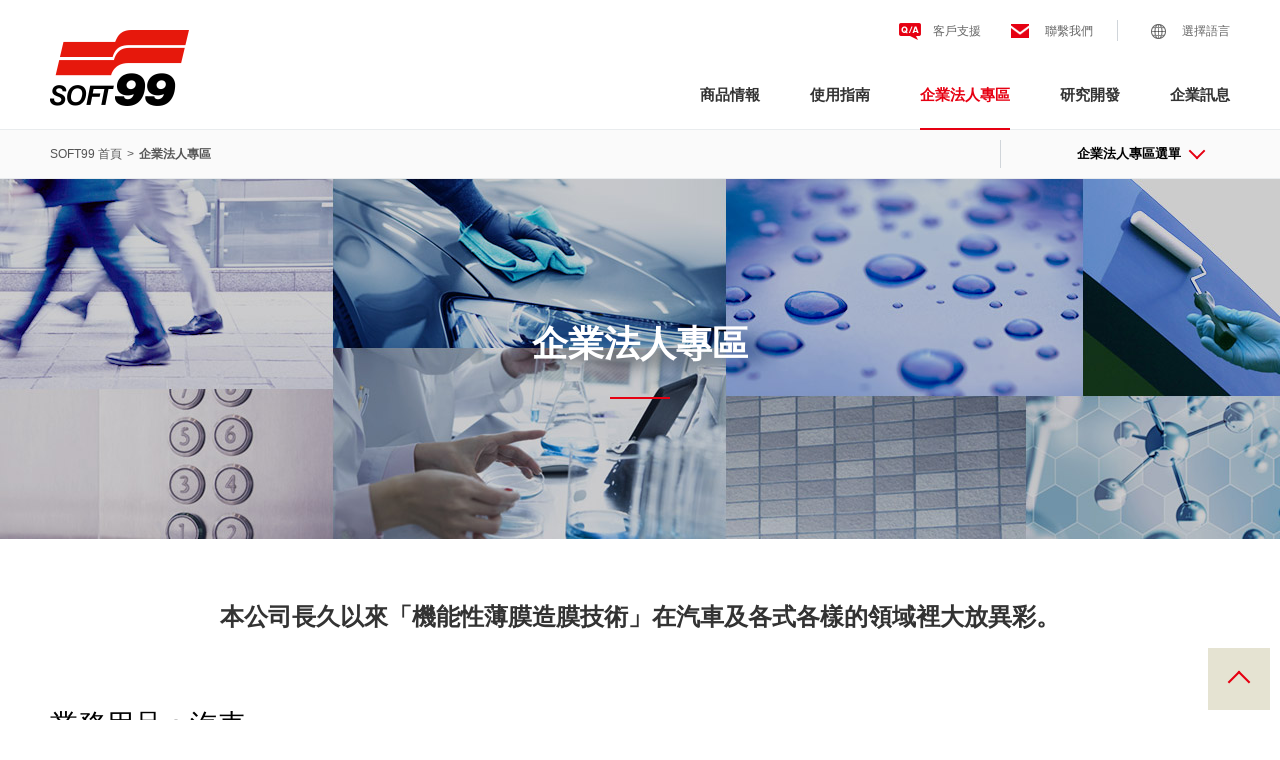

--- FILE ---
content_type: text/html; charset=UTF-8
request_url: https://www.soft99.co.jp/zh/business/
body_size: 27498
content:
<!DOCTYPE html>
<html lang="zh">
<head>
<meta charset="utf-8">
<meta http-equiv="X-UA-Compatible" content="IE=Edge">
<title>企業法人專區｜SOFT99株式會社</title>
<meta name="Description" content="可以瀏覽到企業法人專區的商品情報或解決方案。">
<meta name="Keywords" content="SOFT99株式會社,法人,企業法人,銷售合作夥伴,商業,解決方案">
<meta name="format-detection" content="telephone=no">
<meta name="copyright" content="SOFT99 corporation">
<link rel="canonical" href="https://www.soft99.co.jp/zh/business/" />

<meta property="og:title" content="可以瀏覽到企業法人專區的商品情報或解決方案。" />
<meta property="og:description" content="可以瀏覽到企業法人專區的商品情報或解決方案。" />
<meta property="og:url" content="https://www.soft99.co.jp/zh/business/" />
<meta property="og:image" content="https://www.soft99.co.jp/zh/images/soft99_og.jpg" />
<meta property="og:type" content="website" />

<script type="text/javascript" src="/zh/js/viewport.js"></script>

<meta name="apple-mobile-web-app-title" content="SOFT99">
<link rel="icon" href="/zh/favicon.ico">
<link rel="apple-touch-icon-precomposed" href="/zh/images/icon/icon.png">
<link rel="stylesheet" href="/zh/css/reset.css">
<link rel="stylesheet" href="/zh/css/common.css">
<link rel="stylesheet" href="/zh/business/css/business_index.css">
<link rel="stylesheet" media="screen and (max-width: 767px)" href="/zh/css/common_sp.css">
<link rel="stylesheet" media="screen and (max-width: 767px)" href="/zh/business/css/business_index_sp.css">

<script type="text/javascript" src="/zh/js/jquery.js"></script>
<script type="text/javascript" src="/zh/js/common.js"></script>
<script type="text/javascript" src="/zh/js/analytics.js"></script>
<!--/hd-->
<script type="text/javascript" src="/js/cookies.js"></script>

<script type="text/javascript">
$(function(){
	setCookie('zh_business', '1', 0, '/');
});
</script>
    
<!-- Google Tag Manager -->
<script>(function(w,d,s,l,i){w[l]=w[l]||[];w[l].push({'gtm.start':
new Date().getTime(),event:'gtm.js'});var f=d.getElementsByTagName(s)[0],
j=d.createElement(s),dl=l!='dataLayer'?'&l='+l:'';j.async=true;j.src=
'https://www.googletagmanager.com/gtm.js?id='+i+dl;f.parentNode.insertBefore(j,f);
})(window,document,'script','dataLayer','GTM-5BPTD29');</script>
<!-- End Google Tag Manager -->
</head>
<body id="Business" class="Index">

    
<!-- Google Tag Manager (noscript) -->
<noscript><iframe src="https://www.googletagmanager.com/ns.html?id=GTM-5BPTD29"
height="0" width="0" style="display:none;visibility:hidden"></iframe></noscript>
<!-- End Google Tag Manager (noscript) -->

<header>

<div class="headerWrap">

	<div class="logo"><a href="/zh/">SOFT99株式會社</a></div>
	<button class="sp burger-btn"><span></span></button>
	<nav class="globalNav hidden">
		<div class="globalNav-wrap">
			<ul class="globalNav-subNav">
				<li>
					<a class="support-icon" href="/zh/support/">客戶支援</a>
				</li>
				<li>
					<a class="contact-icon" href="/zh/contact/">聯繫我們</a>
				</li>
				<li>
					<a class="modal-btn lang-icon" href="#Language">選擇語言<span class="sp redArrowS"></span></a>
					<div class="modal-wrap">
						<div class="modal-box">
							<h3>選擇語言</h3>
							<ul>
								<li><a href="/">日本語<span></span></a></li>
								<li><a href="/en/">English<span></span></a></li>
								<li><a href="/zh/" class="active">中文（繁体字）<span></span></a></li>
								<li><a href="/es/">Español<span></span></a></li>
								<li><a href="/pt/">português<span></span></a></li>
							</ul>
							<button class="modal-cancel"><span class="modal-cancel-badge"></span></button>
						</div>
						<div class="overlay-cancel-modal"></div>
					</div>
				</li>
			</ul>
			<!-- /.globalNav-subNav -->
			<ul class="globalNav-megaMenu Prod">
				<li>
					<a class="prod megaMenu-btn underLine" href="/zh/products/">商品情報<span></span></a>
											<div class="megaMenu-content">
					<div class="megaMenu-area">
						<h3 class="megaMenuHead"><a href="/zh/products/">商品情報 首頁<span class="redArrowL"></span></a></h3>
						<ul class="megaMenuWrap-Popen">
							<li><a href="/zh/products/car_wash/">
								<figure><div class="thumb ImScale"><img src="/zh/images/common/img-mMenu-sensya.jpg" alt="洗車"></div></figure>
								<figcaption><p><span class="redArrowS"></span>洗車</p></figcaption>
								</a></li>
							<li><a href="/zh/products/repair/">
								<figure><div class="thumb ImScale"><img src="/zh/images/common/img-mMenu-repair.jpg" alt="修補"></div></figure>
								<figcaption><p><span class="redArrowS"></span>修補</p></figcaption>
								</a></li>
							<li><a href="/zh/products/car_maintenance/">
								<figure><div class="thumb ImScale"><img src="/zh/images/common/img-mMenu-maintenance.jpg" alt="保養・配件"></div></figure>
								<figcaption><p><span class="redArrowS"></span>保養・配件</p></figcaption>
								</a></li>
							<li><a href="/zh/products/home_care/">
								<figure><div class="thumb ImScale"><img src="/zh/images/common/img-mMenu-home.jpg" alt="家居清潔保養用品"></div></figure>
								<figcaption><p><span class="redArrowS"></span>家居清潔保養用品</p></figcaption>
								</a></li>
							<li><a href="/zh/products/glasses_care/">
								<figure><div class="thumb ImScale"><img src="/zh/images/common/img-mMenu-megane.jpg" alt="眼鏡相關"></div></figure>
								<figcaption><p><span class="redArrowS"></span>眼鏡相關</p></figcaption>
								</a></li>
							<li><a href="/zh/products/sports_care/">
								<figure><div class="thumb ImScale"><img src="/zh/images/common/img-mMenu-sports.jpg" alt="運動相關"></div></figure>
								<figcaption><p><span class="redArrowS"></span>運動相關</p></figcaption>
								</a></li>
						</ul>
						<ul class="megaMenuWrap-Other">
							<li><a href="/zh/products/case/"><span class="redArrowS"></span>從問題中搜尋</a></li>
							<li><a href="/zh/products/brand/"><span class="redArrowS"></span>從品牌中搜尋</a></li>
							<li><a href="/zh/products/new_release/"><span class="redArrowS"></span>最新商品一覽</a></li>
							<li><a href="/zh/products/expireproducts/"><span class="redArrowS"></span>停產商品一覽</a>
							</li>
							<li><a href="/zh/movie/"><span class="redArrowS"></span>影片庫</a></li>
						</ul>
					</div>
					<button class="megaMenu-close">關閉<span class="arrow"></span></button>
				</div>				</li>
				<li>
					<a class="guide megaMenu-btn underLine" href="/zh/howto/">使用指南<span></span></a>
											<div class="megaMenu-content">
					<div class="megaMenu-area">
						<h3 class="megaMenuHead"><a href="/zh/howto/">使用指南 首頁<span class="redArrowL"></span></a></h3>
						<ul class="megaMenuWrap-Other">
							<li><a href="/zh/howto/"><span class="redArrowS"></span>洗車指南</a></li>
							<li><a href="/zh/howto/howto.php"><span class="redArrowS"></span>詳細說明</a></li>
						</ul>
					</div>
					<button class="megaMenu-close">關閉<span class="arrow"></span></button>
				</div>				</li>
				<li>
					<a class="busi megaMenu-btn underLine" href="/zh/business/">企業法人專區<span></span></a>
											<div class="megaMenu-content">
					<div class="megaMenu-area">
						<h3 class="megaMenuHead"><a href="/zh/business/">企業法人專區 首頁<span class="redArrowL"></span></a></h3>
						<ul class="megaMenuWrap-Other">
							<li><a href="/zh/business/#Pro_use"><span class="redArrowS"></span>從商品種類中搜尋</a></li>
							<li><a href="/zh/products/brand/"><span class="redArrowS"></span>從品牌中搜尋</a></li>
							<li><a href="/zh/products/new_release/"><span class="redArrowS"></span>最新商品一覽</a></li>
							<li><a href="/zh/products/expireproducts/"><span class="redArrowS"></span>停產商品一覽</a></li>
							<li><a href="/zh/business/solution/"><span class="redArrowS"></span>解決方案 - 從應用實例中尋找</a></li>
							<li><a href="/zh/business/catalog/"><span class="redArrowS"></span>目錄PDF</a></li>
						</ul>
					</div>
					<button class="megaMenu-close">關閉<span class="arrow"></span></button>
				</div>				</li>
				<li>
					<a class="rd megaMenu-btn underLine" href="/zh/rd/">研究開發<span></span></a>
											<div class="megaMenu-content">
					<div class="megaMenu-area">
						<h3 class="megaMenuHead"><a href="/zh/rd/">研究開發 首頁<span class="redArrowL"></span></a></h3>
						<ul class="megaMenuWrap-Other">
							<li><a href="/zh/rd/technology/"><span class="redArrowS"></span>SOFT99株式會社的核心技術</a></li>
							<li><a href="/zh/rd/rdcenter/"><span class="redArrowS"></span>R&amp;D研發中心</a></li>
							<li><a href="/zh/rd/field/"><span class="redArrowS"></span>不同領域應用事例</a></li>
						</ul>
					</div>
					<button class="megaMenu-close">關閉<span class="arrow"></span></button>
				</div>				</li>
				<li>
					<a class="corp megaMenu-btn underLine" href="/zh/corporate/">企業訊息<span></span></a>
											<div class="megaMenu-content">
					<div class="megaMenu-area">
						<h3 class="megaMenuHead"><a href="/zh/corporate/">企業訊息 首頁<span class="redArrowL"></span></a></h3>
						<ul class="megaMenuWrap-Other">
							<li><a href="/zh/corporate/profile/message/"><span class="redArrowS"></span>社長致辭</a></li>
							<li><a href="/zh/corporate/profile/philosophy/"><span class="redArrowS"></span>經營理念</a></li>
							<li><a href="/zh/corporate/profile/outline/"><span class="redArrowS"></span>公司簡介</a></li>
							<li><a href="/zh/corporate/profile/history/"><span class="redArrowS"></span>歷史沿革</a></li>
							<li><a href="/zh/corporate/profile/office/"><span class="redArrowS"></span>事業所</a></li>
							<li><a href="/zh/corporate/segment/"><span class="redArrowS"></span>事業領域</a></li>
							<li><a href="/zh/corporate/groupoutline/"><span class="redArrowS"></span>SOFT99集團</a></li>
							<li><a href="/zh/corporate/soft99-history/"><span class="redArrowS"></span>SOFT99的歴史</a></li>
						</ul>
					</div>
					<button class="megaMenu-close">關閉<span class="arrow"></span></button>
				</div>				</li>
			</ul>
			<!-- /.globalNav-megaMenu -->
		</div>
		<!-- /.globalNav-wrap -->
	</nav>
	<!-- /.globalNav -->

</div><!-- /.headerWrap -->

</header>

<div class="localNavWrap">
<div class="localNav">
	<ol class="pankuzu">
		<li><a href="/zh/">SOFT99 首頁</a></li>
		<li>企業法人專區</li>
	</ol>
		<div class="nav">
		<button class="nav-button">企業法人專區選單<span class="arrow"></span></button>
		<div class="nav-content hidden">
			<span class="nav-cancel"></span>
			<h2 class="localNav-parentLink"><a class="arrow" href="/zh/business/">企業法人專區</a></h2>
			<ul class="localNav-otherLink">
				<li><a href="/zh/business/#Pro_use">從商品種類中搜尋</a></li>
				<li><a href="/zh/products/brand/">從品牌中搜尋</a></li>
				<li><a href="/zh/products/new_release/">最新商品一覽</a></li>
				<li><a href="/zh/products/expireproducts/">停產商品一覽</a></li>
				<li><a href="/zh/business/solution/">解決方案 - 從應用實例中尋找</a></li>
				<li><a href="/zh/business/catalog/">目錄PDF</a></li>
			</ul>
			<div class="localNav-search">
				<form action="/zh/products/search_result/" method="get">
					<input name="s" placeholder="商品名稱・JAN Code" type="search">
					<button type="submit" value="検索">
						<span class="icon-search"></span>
					</button>
				</form>
			</div>
		</div>
		<div class="nav-button-cancel sp"><span class="arrow"></span></div>
		<div class="overlay-cancel"></div>
	</div><!-- /.nav --></div>
<!-- /.localNav -->
</div>
<!-- /.localNavWrap -->

<h1 class="pageTitle">企業法人專區</h1>

<main>

	<p class="categoryRead">
		本公司長久以來「機能性薄膜造膜技術」在汽車及各式各樣的領域裡大放異彩。
	</p>
	<ul class="tab-event categoryTab sp">
		<li><a class="button active" href="#Pro_use"><span class="redArrowS"></span>汽車</a></li>
		<li><a class="button " href="#Other"><span class="redArrowS"></span>其他產業</a></li>
	</ul>

	<section id="Pro_use" class="categorySelect tab-content active pc">
		<h2>業務用品：汽車</h2>
		<ul class="categorySelectList">
			<li>
				<figure class="captionOver outerTxt">
					<div class="thumb">
						<img src="/zh/business/images/index/img_midCategory-PRO_USE-body.jpg" alt="車身用">
					</div>
					<h3>車身用</h3>
				</figure>
				<ul class="categorylink">
					<li><a href="/zh/products/category/pro_use-body-coating/"><span class="redArrowS"></span>鍍膜劑</a></li>
					<li><a href="/zh/products/category/pro_use-body-cleaner/"><span class="redArrowS"></span>清潔劑</a></li>
					<li><a href="/zh/products/category/pro_use-body-shampoo/"><span class="redArrowS"></span>洗車精</a></li>
					<li><a href="/zh/products/category/pro_use-body-tool/"><span class="redArrowS"></span>洗車用具</a></li>
					<li><a href="/zh/products/category/pro_use-body-other/"><span class="redArrowS"></span>其他</a></li>
				</ul><!-- /.categorylink -->
			</li>
			<li>
				<figure class="captionOver outerTxt">
					<div class="thumb">
						<img src="/zh/business/images/index/img_midCategory-PRO_USE-parts.jpg" alt="車外配件用">
					</div>
					<h3>車外配件用</h3>
				</figure>
				<ul class="categorylink">
					<li><a href="/zh/products/category/pro_use-parts-coating/"><span class="redArrowS"></span>鍍膜劑</a></li>
					<li><a href="/zh/products/category/pro_use-parts-cleaner/"><span class="redArrowS"></span>清潔劑</a></li>
					<li><a href="/zh/products/category/pro_use-parts-tool/"><span class="redArrowS"></span>配件用品</a></li>
				</ul><!-- /.categorylink -->
			</li>
			<li>
				<figure class="captionOver outerTxt">
					<div class="thumb">
						<img src="/zh/business/images/index/img_midCategory-PRO_USE-glass.jpg" alt="玻璃用">
					</div>
					<h3>玻璃用</h3>
				</figure>
				<ul class="categorylink">
					<li><a href="/zh/products/category/pro_use-glass-coating/"><span class="redArrowS"></span>撥水劑</a></li>
					<li><a href="/zh/products/category/pro_use-glass-base/"><span class="redArrowS"></span>施工前準備用劑</a></li>
					<li><a href="/zh/products/category/pro_use-glass-cleaner/"><span class="redArrowS"></span>清潔劑</a></li>
					<li><a href="/zh/products/category/pro_use-glass-wiper/"><span class="redArrowS"></span>雨刷</a></li>
					<li><a href="/zh/products/category/pro_use-glass-other/"><span class="redArrowS"></span>其他</a></li>
				</ul><!-- /.categorylink -->
			</li>
			<li>
				<figure class="captionOver outerTxt">
					<div class="thumb">
						<img src="/zh/business/images/index/img_midCategory-PRO_USE-tire.jpg" alt="輪胎・輪圈用">
					</div>
					<h3>輪胎・輪圈用</h3>
				</figure>
				<ul class="categorylink">
					<li><a href="/zh/products/category/pro_use-tire-coating/"><span class="redArrowS"></span>鍍膜劑</a></li>
					<li><a href="/zh/products/category/pro_use-tire-wax/"><span class="redArrowS"></span>蠟</a></li>
					<li><a href="/zh/products/category/pro_use-tire-other/"><span class="redArrowS"></span>其他</a></li>
				</ul><!-- /.categorylink -->
			</li>
			<li>
				<figure class="captionOver outerTxt">
					<div class="thumb">
						<img src="/zh/business/images/index/img_midCategory-PRO_USE-room.jpg" alt="車內裝用">
					</div>
					<h3>車內裝用</h3>
				</figure>
				<ul class="categorylink">
					<li><a href="/zh/products/category/pro_use-room-coating/"><span class="redArrowS"></span>鍍膜劑</a></li>
					<li><a href="/zh/products/category/pro_use-room-cleaner/"><span class="redArrowS"></span>清潔劑</a></li>
					<li><a href="/zh/products/category/pro_use-room-other/"><span class="redArrowS"></span>其他</a></li>
				</ul><!-- /.categorylink -->
			</li>
			<!--<li>
				<figure class="captionOver outerTxt">
					<div class="thumb">
						<img src="/zh/business/images/index/img_midCategory-PRO_USE-other.jpg" alt="洗車機・自動販賣機用">
					</div>
					<h3>洗車機・自動販賣機用</h3>
				</figure>
				<ul class="categorylink">
					<li><a href="/zh/products/category/pro_use-other-washing/"><span class="redArrowS"></span>洗車機用</a></li>
					<li><a href="/zh/products/category/pro_use-other-vending/"><span class="redArrowS"></span>自動販賣機用</a></li>
				</ul>
			</li>-->
		</ul><!-- /.categorySelectList -->
	</section>
	<!-- /.categorySelect -->
	<section id="Other" class="categorySelect tab-content pc">
		<h2>業務用品：其他產業</h2>
		<ul class="categorySelectList">
			<li>
				<figure class="captionOver outerTxt">
					<div class="thumb">
						<img src="/zh/business/images/index/img_midCategory-other-outdoor.jpg" alt="室外設備">
					</div>
					<h3>室外設備</h3>
				</figure>
				<ul class="categorylink">
					<li><a href="/zh/products/category/other-outdoor-coating/"><span class="redArrowS"></span>鍍膜劑</a></li>
					<li><a href="/zh/products/category/other-outdoor-other/"><span class="redArrowS"></span>其他</a></li>
				</ul><!-- /.categorylink -->
			</li>
			<li>
				<figure class="captionOver outerTxt">
					<div class="thumb">
						<img src="/zh/business/images/index/img_midCategory-other-facility.jpg" alt="室內設備">
					</div>
					<h3>室內設備</h3>
				</figure>
				<ul class="categorylink">
					<li><a href="/zh/products/category/other-facility-coating/"><span class="redArrowS"></span>鍍膜劑</a></li>
					<li><a href="/zh/products/category/other-facility-other/"><span class="redArrowS"></span>其他</a></li>
				</ul><!-- /.categorylink -->
			</li>
			<li>
				<figure class="captionOver outerTxt">
					<div class="thumb">
						<img src="/zh/business/images/index/img_midCategory-other-wall.jpg" alt="外牆">
					</div>
					<h3>外牆</h3>
				</figure>
				<ul class="categorylink">
					<li><a href="/zh/products/category/other-wall-coating/"><span class="redArrowS"></span>鍍膜劑</a></li>
					<li><a href="/zh/products/category/other-wall-other/"><span class="redArrowS"></span>其他</a></li>
				</ul><!-- /.categorylink -->
			</li>
			<li>
				<figure class="captionOver outerTxt">
					<div class="thumb">
						<img src="/zh/business/images/index/img_midCategory-other-ship.jpg" alt="船舶・鐵路">
					</div>
					<h3>船舶・鐵路</h3>
				</figure>
				<ul class="categorylink">
					<li><a href="/zh/products/category/other-ship-coating/"><span class="redArrowS"></span>鍍膜劑</a></li>
				</ul><!-- /.categorylink -->
			</li>
			<li>
				<figure class="captionOver outerTxt">
					<div class="thumb">
						<img src="/zh/business/images/index/img_midCategory-other-other-1.jpg" alt="表面改質處理">
					</div>
					<h3>表面改質處理</h3>
				</figure>
				<ul class="categorylink">
					<li><a href="/zh/products/category/other-surface_modification-flamebond/"><span class="redArrowS"></span>表面改質火槍</a></li>
					<li><a href="/zh/products/category/other-surface_modification-other/"><span class="redArrowS"></span>其他</a></li>
				</ul><!-- /.categorylink -->
			</li>
		</ul><!-- /.categorySelectList -->
	</section>
	<!-- /.categorySelect -->

	<section class="productOtherLink">
		<ul class="productOtherLinkWrap">
			<li class="cateUseBtn"><a href="/zh/products/brand/">從品牌中搜尋<span class="redArrowS"></span></a></li>
			<li class="cateUseBtn"><a href="/zh/products/new_release/">最新商品一覽<span class="redArrowS"></span></a></li>
			<li class="cateUseBtn"><a href="/zh/products/expireproducts/">停產商品一覽<span class="redArrowS"></span></a></li>
			<li class="cateUseBtn"><a href="/zh/business/catalog/">目錄PDF<span class="redArrowS"></span></a></li>
		</ul>
	</section>

	<nav class="categoryLocalNav">
		<div class="searchArea">
			<div class="localNav-search">
				<form action="/zh/products/search_result/" method="get">
					<input name="s" placeholder="商品名稱・JAN Code" type="search">
					 <button type="submit" value="検索">
						<span class="icon-search"></span>
					</button>
				</form>
			</div><!-- /.localNav-search -->
		</div><!-- /.searchArea -->
	</nav>
	<!-- /.categoryLocalNnav -->
	<div class="bnr-solution">
		<a href="/zh/business/solution/">
			<figure>SOFT99的機能性薄膜造膜技術不僅在汽車界，同時在各式各樣的領域裡被運用。</figure>
			<button>解決方案 - 從應用實例中尋找<span class="redArrowS"></span></button>
		</a>
	</div><!-- /.solutionWrap -->

</main>

<section class="bottomLinks">
	<div>
		<h2><a href="/zh/products/">商品情報<span class="redArrowL"></span></a></h2>
		<ul>
			<li><a href="/zh/products/car_wash/" class="sensyaB">洗車</a></li>
			<li><a href="/zh/products/repair/" class="repairB">修補</a></li>
			<li><a href="/zh/products/car_maintenance/" class="carCareB">保養・配件</a></li>
			<li><a href="/zh/products/home_care/" class="homeCareB">家居清潔保養用品</a></li>
			<li><a href="/zh/products/glasses_care/" class="maganeCareB">眼鏡相關</a></li>
			<li><a href="/zh/products/sports_care/" class="sportsCareB">運動相關</a></li>
		</ul>
	</div>
</section>
	<aside class="otherContent">
		<h4>請參閱這裡</h4>
		<ul class="otherContentWrap">
			<li><a href="https://www.gzox.com/chinese/" target="_blank" onclick="ga('send', 'event', 'brand', 'gzox', 'none');">
				<figure class="captionOver"><div class="thumb borderIm"><img src="/zh/images/recommend/bnr_b_gzox.gif" alt="G'ZOX"></div></figure>
				<figcaption><strong class="blank">G'ZOX</strong><p></p></figcaption>
				</a></li>
			<li><a href="/zh/products/brand/prospec/">
				<figure class="captionOver"><div class="thumb borderIm"><img src="/zh/images/recommend/bnr_b_prospec.gif" alt="PROSPEC"></div></figure>
				<figcaption><strong>PROSPEC</strong><p></p></figcaption>
				</a></li>
			<li><a href="/zh/products/brand/becarx/">
				<figure class="captionOver"><div class="thumb borderIm"><img src="/zh/images/recommend/bnr_b_becarx.gif" alt="BeCARXs"></div></figure>
				<figcaption><strong>BeCARX</strong><p></p></figcaption>
				</a></li>
			<li><a href="/zh/rd/field/">
				<figure class="captionOver"><div class="thumb"><img src="/zh/images/recommend/bnr_e_field.jpg" alt="不同領域應用事例"></div></figure>
				<figcaption><strong>不同領域應用事例</strong><p></p></figcaption>
				</a></li>
			<li><a href="/zh/rd/technology/">
				<figure class="captionOver"><div class="thumb"><img src="/zh/images/recommend/bnr_e_technology.jpg" alt="SOFT99株式會社的核心技術"></div></figure>
				<figcaption><strong>SOFT99株式會社的核心技術</strong><p></p></figcaption>
				</a></li>
		</ul>
		<div class="moreBtn">
			<button>顯示更多<span class="redArrowS"></span></button>
			<button class="is-close-btn">關閉<span class="redArrowS"></span></button>
		</div>
	</aside><!-- /.floatingBnrArea -->

<div class="pageTop">
	<button><span></span>回到頂部</button>
</div>
<footer>
	<section class="SNS">
		<ul class="snsWrap">
			<li class="icon-facebook"><a href="https://www.facebook.com/soft99overseas" target="_blank" onClick="ga('send', 'event', 'social', 'click', 'facebook');">Facebook</a></li>
			<li class="icon-youtube"><a href="https://www.youtube.com/user/SOFT99TVCN" target="_blank" onClick="ga('send', 'event', 'social', 'click', 'youtube');">Youtube</a></li>
		</ul>
		<!-- /.snsWrap -->
	</section>
	<!-- /.SNS -->

	<ul class="fatFooter flex-5-col">
		<li>
			<h3><a href="/zh/products/">商品情報</a></h3>
			<button class="accordion-btn sp"></button>
			<div class="accordion-wrap">
				<ul>
					<li class="sp"><a href="/zh/products/">商品情報 首頁</a></li>
					<li><a href="/zh/products/">從商品種類中搜尋</a></li>
					<li><a href="/zh/products/case/">從問題中搜尋</a></li>
					<li><a href="/zh/products/brand/">從品牌中搜尋</a></li>
					<li><a href="/zh/products/new_release/">最新商品一覽</a></li>
					<li><a href="/zh/products/expireproducts/">停產商品一覽</a></li>
					<li><a href="/zh/movie/">影片庫</a></li>
				</ul>
			</div>
			<!-- .accordion-wrap -->
		</li>
		<li>
			<h3><a href="/zh/howto/">使用指南</a></h3>
			<button class="accordion-btn sp"></button>
			<div class="accordion-wrap">
				<ul>
					<li><a href="/zh/howto/">洗車指南</a></li>
					<li><a href="/zh/howto/howto.php">詳細說明</a></li>
				</ul>
			</div>
			<!-- .accordion-wrap -->
		</li>
		<li>
			<h3><a href="/zh/business/">企業法人專區</a></h3>
			<button class="accordion-btn sp"></button>
			<div class="accordion-wrap">
				<ul>
					<li class="sp"><a href="/zh/business/">企業法人專區 首頁</a></li>
					<li><a href="/zh/business/">從商品種類中搜尋</a></li>
					<li><a href="/zh/products/brand/">從品牌中搜尋</a></li>
					<li><a href="/zh/products/new_release/">最新商品一覽</a></li>
					<li><a href="/zh/products/expireproducts/">停產商品一覽</a></li>
					<li><a href="/zh/business/solution/">解決方案 - 從應用實例中尋找</a></li>
					<li><a href="/zh/business/catalog/">目錄PDF</a></li>
				</ul>
			</div>
			<!-- .accordion-wrap -->
		</li>
		<li>
			<h3><a href="/zh/rd/">研究開發</a></h3>
			<button class="accordion-btn sp"></button>
			<div class="accordion-wrap">
				<ul>
					<li class="sp"><a href="/zh/rd/">研究開發 首頁</a></li>
					<li><a href="/zh/rd/technology/">SOFT99株式會社的核心技術</a></li>
					<li><a href="/zh/rd/rdcenter/">R&amp;D研發中心</a></li>
					<li><a href="/zh/rd/field/">不同領域應用事例</a></li>
			</ul>
			</div><!-- /.accordion-wrap -->
		</li>
		<li>
			<h3><a href="/zh/corporate/">企業訊息</a></h3>
			<button class="accordion-btn sp"></button>
			<div class="accordion-wrap">
				<ul>
					<li class="sp"><a href="/zh/corporate/">公司介紹</a></li>
					<li><a href="/zh/corporate/profile/message/">社長致辭</a></li>
					<li><a href="/zh/corporate/profile/philosophy/">經營理念</a></li>
					<li><a href="/zh/corporate/profile/outline/">公司簡介</a></li>
					<li><a href="/zh/corporate/profile/history/">歷史沿革</a></li>
					<li><a href="/zh/corporate/profile/office/">事業所</a></li>
					<li><a href="/zh/corporate/segment/">事業領域</a></li>
					<li><a href="/zh/corporate/groupoutline/">SOFT99集團</a></li>
					<li><a href="/zh/corporate/soft99-history/">SOFT99的歴史</a></li>
				</ul>
			</div><!-- /.accordion-wrap -->
		</li>
		<li class="colLast-sns">
			<div class="footer-subNav">
            <h3><a href="/zh/news/">新聞</a></h3>
            <h3><a href="/zh/support/">客戶支援</a></h3>
            <h3><a href="/zh/contact/">聯繫我們</a></h3>
			</div>
		</li>
	</ul>
	<!-- /.fatFooter -->
	<ul class="footer-legal">
		<li><a href="/zh/terms/">使用網站時</a></li>
		<li><a href="/zh/privacy/">網站隱私權條款</a></li>
		<li><a href="/zh/sitemap/">網站地圖</a></li>
		<li class="sp">&nbsp;</li>
		</ul>
	<!-- /.footer-legal -->
	<p class="copyright">Copyright &copy; SOFT99 corporation. All Rights Reserved.</p>
	<!-- /.copyright -->


</footer>



</body>
</html>

--- FILE ---
content_type: text/css
request_url: https://www.soft99.co.jp/zh/css/reset.css
body_size: 2062
content:
/* http://meyerweb.com/eric/tools/css/reset/
   v2.0 | 20110126
   License: none (public domain)
*/
html, body,
h1, h2, h3, h4, h5, h6,
a, p, span,
em, small, strong,
sub, sup,
mark, del, ins, strike,
abbr, dfn,
blockquote, q, cite,
code, pre,
ol, ul, li, dl, dt, dd,
div, section, article,
main, aside, nav,
header, hgroup, footer,
img, figure, figcaption,
address, time,
audio, video,
canvas, iframe,
details, summary,
fieldset, form, label, legend,
table, caption,
tbody, tfoot, thead,
tr, th, td {
	margin: 0;
	padding: 0;
	border: 0;}

/* HTML5 display-role reset for older browsers */
article, aside, details, figcaption, figure,
footer, header, hgroup, menu, nav, section, main {
	display: block;}
* {
	box-sizing: border-box;}
*:before,
*:after {
	box-sizing: inherit;}


html {
	font-size: 62.5%;}
body {
	    -webkit-text-size-adjust: 100%;
	font-size: 1.6rem;
	line-height: 1.4;}

a,
a:visited {
	color: inherit;}


ol, ul {
	list-style: none;}
blockquote, q {
	quotes: none;}
blockquote:before, blockquote:after,
q:before, q:after {
	content: '';
	content: none;}
table {
	border-collapse: collapse;
	border-spacing: 0;}

button{
	background-color: transparent;
	border: none;
	cursor: pointer;
	outline: none;
	padding: 0;
	appearance: none;}

a,
area,
button,
[role="button"],
input:not([type=range]),
label,
select,
summary,
textarea {
  -ms-touch-action: manipulation;
      touch-action: manipulation;}

/*フォントのレンダリング MAC用*/
body {
	-webkit-font-smoothing: antialiased;
	-moz-osx-font-smoothing: grayscale;}

/*search reset*/
input {
    padding: 0;
    border: none;
    border-radius: 0;
    outline: none;
    background: none;}
	/*スマホ*/
input[type="search"] {
	box-sizing: content-box;
	-webkit-appearance: none;}
input[type="search"]:focus {outline-offset: -2px;}
input[type="search"]::-webkit-search-decoration,
input[type="search"]::-webkit-search-cancel-button,
input[type="search"]::-webkit-search-results-button,
input[type="search"]::-webkit-search-results-decoration  {
	-webkit-appearance: none;}

--- FILE ---
content_type: text/css
request_url: https://www.soft99.co.jp/zh/css/common.css
body_size: 50274
content:
/* ----------------------------------------
all
----------------------------------------*/
@media (min-width:768px){.sp {display: none!important;}}

* {
	/* color: #333; */
	font-family:'Microsoft JhengHei',微軟正黑體,arial,sans-serif;
	font-size: inherit;
	line-height: inherit;}

body {
	min-width: 1180px;}
body.fix{
	overflow: hidden;}

.blank > a:after {
	content: "";
	display: inline-block;
	width: 20px;
	height: 10px;
	background-image: url(/zh/images/common/blank.png);
	background-repeat: no-repeat;
	background-position: right center;
	background-size: 10px;}
.blank.clear5 > a:after {
	background-image: url(/zh/images/common/blank-clear.png);
	opacity: 0.5;}
.blank.White > a:after {
	background-image: url(/zh/images/common/blank-clear.png);}

span.blank {
	display: inline-block;
	width: 20px;
	height: 12px;
	background-image: url(/zh/images/common/blank.png);
	background-repeat: no-repeat;
	background-position: right center;
	background-size: 10px;}
span.blank.clear5 {
	background-image: url(/zh/images/common/blank-clear.png);
	opacity: 0.5;}
span.blank.White {
	background-image: url(/zh/images/common/blank-clear.png);}
	.productBrandBtn span.blank {
		background-image: url(/zh/images/common/blank-clear.png);
		opacity: 0.5;}

a {transition: color 0.12s, background 0.12s; text-decoration: none;}

	/*animation*/
.underLine,
ul.underLineWrap > li > a {
	position: relative;}
.underLine:after,
ul.underLineWrap > li > a:after {
		content: '';
		position: absolute;
			top: 0;
			bottom: 0;
		display: block;
		width: 0;
		margin: 0 0 0 50%;
		border-bottom: 1px solid #e60012; /*適宜調整*/
		transform: translateX(-50%);
		transition: 0.2s cubic-bezier(0.18, 0.85, 0.5, 1.2);}
		ul.underLineWrap > li > a:after {
			bottom: -4px;}
			.underLine:hover:after,
			ul.underLineWrap > li > a:hover:after {width: 100%;}

/*figureの中のラベル*/
.itemImgWrap {
	letter-spacing: -0.4em;}
.labelWrap {
	position: absolute;
		z-index: 1;
	display: flex;
		flex-wrap: wrap;
	margin: 4px}
.itemImgWrap .label {
	display: block;
	margin: 0 4px 4px 0;
	line-height: 100%;
	letter-spacing: normal;}
.itemImgWrap .label:before {
	display: inline-block;
	padding: 4px 10px;
	font-size: 1.2rem;
	font-weight: bold;
	line-height: 100%;}
.itemImgWrap .new:before {
	content: "NEW";
	color: #fff;
	background: #e60012;}
.itemImgWrap .shop:before {
	content: "網路限定商品";
	color: #e60012;
	background: #fff;
	outline: 1px solid #e60012;
	outline-offset: -1px;}
.itemImgWrap .end:before {
	content: "停產商品 ";
	color: #fff;
	background: #9d9d9d;}

/*ブランド絞り込み*/
.is-hide {
	display: none;}

/* トップページ カテゴリ一覧トップなどのカテゴリ選択-検索ボタン */
.cateUseBtn {
	border: 1px solid #e60012;}
.cateUseBtn > a {
	position: relative;
	z-index: 1;
	display: flex;
		justify-content: center;
		align-items: center;
	height: 100%;
	min-height: 64px;
	padding: 16px 40px;
	color: #e60012;
	font-size: 1.4rem;
	text-align: center;
	line-height: 1.5;
	background: #fff;
	transition-duration: 0.2s;}
	.cateUseBtn > a.hover {
		color: #fff;
		background: #e60012;}
.cateUseBtn > a .redArrowS {
	transition: 0.12s;
	transition-property: border, transform;}
	.cateUseBtn > a.hover .redArrowS {
		border-color: #fff;
		transform: translateX(5px) rotate(-45deg);}
.cateUseBtn > a .redArrowS {right: 20px;}



/* ----------------------------------------
Header
----------------------------------------*/
header {
	position: relative;
	min-width: 1180px;
	color: #333;
	border-bottom: 1px solid #e9ecee;}
@media (min-width:1181px){header{ padding: 0 calc((((100vw - 1180px) - 100vw) + 100%) / 2);}}
@media (min-width:1281px){header{ padding: 0 50px;}}
.headerWrap {
	display: flex;
	justify-content: space-between;}

.globalHead {
	display: flex;}

.logo a {
	position: absolute;
		top: 30px;
	display: block;
	width: 139px;
	height: 76px;
	background: url(/zh/images/common/logo.png) no-repeat;
	overflow: hidden;
	white-space: nowrap;
	text-indent: 100%;
	z-index: 10;}

.globalNav-subNav {
	display: flex;
		justify-content: flex-end;
		align-items: center;
	height: 60px;}
.globalNav-subNav > li {
	line-height: 2rem}
	.globalNav-subNav > li:not(:last-child) {margin: 0 30px 0 0;}
	.globalNav-subNav > li:nth-child(2) {
		margin-left: 0;
		padding-right: 24px;
		border-right: 1px solid #d0d5da;}
.globalNav-subNav > li > a {
	display: inline-block;
	padding: 0 0 0 34px;
	color: #666;
	font-size: 1.2rem;
	text-decoration: none;
	background-repeat: no-repeat;
	transition-duration: 0.12s;}
	.globalNav-subNav > li > a:hover {
		color: #e60012;
		transition-duration: 0.12s;}
	.support-icon {
		background: url(/zh/images/common/icon_support.png);
		background-size: 22px;
		background-position: left center}
	.contact-icon {
		background: url(/zh/images/common/icon_contact.png);
		background-size: 18px;
		background-position: left center}
	.shop-icon {
		background: url(/zh/images/common/icon_shop.png);
		background-size: 17px;
		background-position: left 5px center;}
	.lang-icon {
		background: url(/zh/images/common/icon_lang.png);
		background-size: 15px;
		background-position: left 3px center;}

/* modal
------------------------------*/
/*OnlineShop*/
.shop-icon + div .modal-box {}
.shop-icon + div .modal-box ul {
	width: 780px;
	margin: 0 auto;}
.shop-icon + div .modal-box li {
	width: 360px;
	margin: 0 60px 60px 0;}
	.shop-icon + div .modal-box li:nth-child(2n) {
		margin-right: 0;}
	.shop-icon + div .modal-box li:nth-last-child(-n+2) {
		margin-bottom: 0;}
.shop-icon + div .modal-box li a {
	display: block;
	font-size: 1.4rem;
	text-decoration: none;
	line-height: 1.4;
	transition: 0.2s;}
		.img-soft99shop a:before {background: url(/zh/images/common/img-onlineShop.gif) no-repeat center;}
		.img-cocotorico a:before {background: url(/zh/images/common/img-cocotorico.gif) no-repeat center;}
	.shop-icon + div .modal-box li a:before {
		content: "";
		display: block;
		min-height: 234px;
		margin: 0 0 10px 0;
		border: 1px solid #e9ecee;
		transition: opacity 0.35s cubic-bezier(0.18, 0.85, 0.5, 1.2);}
		.shop-icon + div .modal-box li a.hover {
			color: #e60012;}
		.shop-icon + div .modal-box li a.hover:before {
			opacity: 0.8;}
.shop-icon + div .modal-box li a span {
	padding: 0 20px 0 0;}

/*Language*/
.lang-icon + div .modal-box {
/*	height: 580px;*/
}
.lang-icon + div .modal-box li {
	width: calc((100% - 61px) / 3);/*1px IE proparty*/
	margin: 0 30px 30px 0;}
	.lang-icon + div .modal-box li:nth-child(3n) {
		margin-right: 0;}
	.lang-icon + div .modal-box li:nth-last-child(-n+3) {
		margin-bottom: 0;}
.lang-icon + div .modal-box li a {
	display: flex;
		justify-content: space-between;
		align-items: center;
	position: relative;
		z-index: 1;
	padding: 20px 42px;
	color: #e60012;
	font-size: 1.6rem;
	text-decoration: none;
	line-height: 100%;
	border: 1px solid #e60012;
	background: #fff;
	transition: 0.2s ease-in-out;}
/* 	.lang-icon + div .modal-box li a:before {
	content: "";
	position: absolute;
		top: 0;
		left: 0;
		z-index: -1;
	display: block;
	width: 100%;
	height: 100%;
	background: #fff;
	transition: 0.2s ease-in-out;} */
		/* .lang-icon + div .modal-box li a:hover:before {
			transform: scale(0);
			will-change: transform;} */
	.lang-icon + div .modal-box li a span {transition: 0.2s ease-in-out;}
	.lang-icon + div .modal-box li a span:after {
		content: "";
		display: inline-block;
		width: 6px;
		height: 6px;
		vertical-align: middle;
		border-top: 1px solid #e60012;
		border-right: 1px solid #e60012;
		transform: rotate(45deg);
		transition: 0.2s ease-in-out;}
		.lang-icon + div .modal-box li a:hover {
			color: #fff;
			background: #e60012;
			transition-duration: 0.2s;}
				.lang-icon + div .modal-box li a:hover span:after {
					border-color: #fff;
					transform: translateX(10px) rotate(45deg);}

.modal-box ul {
	display: flex;
		flex-wrap: wrap;}
.modal-box h2 {
	font-size: 1.8rem;
	margin: 0 0 18px 0;}
.modal-box h3 {
	font-size: 1.8rem;
	margin: 0 0 18px 0;}
.modal-wrap .modal-box span.blank {
	background-image: url(/images/common/blank.png);}

.modal-wrap {
	position: fixed;
		top: 0;
		left: 0;
	display: none;
	width: 100vw;
	height: 100%;
	background-color: rgba(153,153,153,0.5);
	overflow-x: hidden;
	overflow-y: auto;
	z-index: 100;}
.modal-box {
	position: relative;
	width: 1180px;
	/*min-height: 300px;*/
	margin: 200px auto 100px auto;
	padding: 60px 70px;
	background-color: rgba(255,255,255,0.9);
	z-index: 105;}
.modal-cancel {
	position: absolute;
		top: -25px;
		right: 20px;
	display: flex;
		justify-content: center;
		align-items: center;
	width: 50px;
	height: 50px;
	color: #fff;
	background-color: #e60012;
	box-shadow: 0 0 3px rgba(0,0,0,0.5);
	transition: 0.3s cubic-bezier(0.18, 0.85, 0.5, 1);}
.modal-cancel:hover {
	background-color: #e92534;
	box-shadow: 0 0 3px rgba(0,0,0,0);}
.modal-cancel-badge{
	position: absolute;
		top: 0;
		left: 0;
	display: flex;
		justify-content: center;
		align-items: center;
	height: 100%;
	width: 100%;}
	.modal-cancel-badge:before,
	.modal-cancel-badge:after {
		content: "";
		display: inline-block;
		width: 20px;
		height: 4px;
		background: #fff;
		transition-duration: 0.2s;}
	.modal-cancel-badge:before {transform: translateX(50%) rotate(45deg);}
	.modal-cancel-badge:after {transform: translateX(-50%) rotate(-45deg);}

.overlay-cancel-modal {
	position: absolute;
		top: 0;
		left: 0;
	display: none;
	width: 100%;
	min-height: 100%;
	z-index: 100;}
.modal-wrap.active .overlay-cancel-modal {display: block;}


/* megaMenu
------------------------------*/
.globalNav-megaMenu {
	display: flex;
		justify-content: flex-end;
		align-items: center;
	height: 70px;
	margin: 0 0 -1px auto;
	border-bottom: 1px solid #e9ecee;}
	.globalNav-megaMenu li:not(:last-child) {margin-right: 50px;}

[class*="megaMenu-btn"] {
	position: relative;
	display: block;
	height: 100%;
	font-size: 1.5rem;
	font-weight: bold;
	line-height: 70px;
	text-decoration: none;
	transition-property: color;
	transition-duration: 0.2s;}
		/*active*/
		#Products .prod.megaMenu-btn,
		#Business .busi.megaMenu-btn,
		#Corporate .corp.megaMenu-btn,
		#RD .rd.megaMenu-btn,
		#HowTo .guide.megaMenu-btn,
		#IR .ir.megaMenu-btn,
		#News .news.megaMenu-btn-link{
			color: #e60012;}
	[class*="megaMenu-btn"]:hover {
		color: #e60012;}
	[class*="megaMenu-btn"]:after {
		border-bottom: 2px solid #e60012;}
	[class*="megaMenu-btn"]:hover:after,
	.megaMenu-btn.megaMenu-open:after {width: 100%;}
		/*active*/
		#Products .prod.megaMenu-btn:after,
		#Business .busi.megaMenu-btn:after,
		#Corporate .corp.megaMenu-btn:after,
		#RD .rd.megaMenu-btn:after,
		#HowTo .guide.megaMenu-btn:after,
		#IR .ir.megaMenu-btn:after,
		#News .news.megaMenu-btn-link:after {
			width: 100%;}

.megaMenu-content {
	position: absolute;
	display: none;
		top: 130px;
		left: 0;
		right: 0;
	background: #fff;
	z-index: 8;}
.megaMenu-area {
	padding: 50px;}
.megaMenuHead {
	max-width: 1180px;
	margin: 0 auto 50px auto;}
.megaMenuHead a {
	position: relative;
	padding-right: 30px;
	color: #e60012;
	font-size: 2.4rem;
	font-weight: normal;
	line-height: 100%;}
.megaMenuHead .redArrowL {
	right: 0;
	transition-property: right;}
	.megaMenuHead a.hover .redArrowL {
		right: -5px;}
	/*consumer*/
.megaMenuWrap-Popen {
	display: flex;
		flex-wrap: wrap;
	max-width: 1180px;
	margin: 0 auto 20px auto;}
		.megaMenuWrap-Popen > li > figcaption > p > a > .redArrowS { /*特殊対応*/
			left: 0;
			top: calc(50% + 3.5px);}
.megaMenuWrap-Popen li {
	width: calc(100% / 4 - 20px * 3 / 4);
	margin: 0 0 30px 0;}
.megaMenuWrap-Popen li:not(:nth-child(4n)) {
	margin-right: 20px;}
.megaMenuWrap-Popen li:nth-child(4n) {
	margin-right: 0;}
.megaMenuWrap-Popen	.captionOver .thumb {
	margin: 0;}
.megaMenuWrap-Popen	figure .thumb img {
	width: 100%;
	height: auto;}
.megaMenuWrap-Popen figcaption {
	position: relative;
	padding: 15px 0 0 15px;
	font-size: 1.4rem;
	line-height: 100%;
	transition: color 0.12s;}
	.megaMenuWrap-Popen a figcaption .redArrowS {
		left: 0;
		top: calc(50% + 3.5px);}
	.megaMenuWrap-Popen a.hover figcaption {
		color: #e60012;}
	/*other*/
.megaMenuWrap-Other {
	display: flex;
		flex-wrap: wrap;
	max-width: 1180px;
	margin: 0 auto 50px auto;}
.megaMenuWrap-Other li {
	display: flex;
		align-items: center;
	width: calc(100% / 4 - 20px * 3 / 4);
	border-top: 1px solid #e9ecee;}
	.megaMenuWrap-Other li:not(:nth-child(4n)) {
		margin-right: 20px;}
	.megaMenuWrap-Other li:nth-child(4n) {
		margin-right: 0;}
.megaMenuWrap-Other a {
	display: inline-block;
	width: 100%;
	padding: 25px 0;
	transition: color 0.12s;
	font-size: 1.4rem;
		text-indent: -1.6rem;
		padding-left: 1.6rem;}
	.megaMenuWrap-Other a.hover {
		color: #e60012;}
.megaMenuWrap-Other .redArrowS {
	position: static;
	margin: 0 10px 0 0;
	transform: rotate(-45deg) translateY(-50%);}

.megaMenu-close {
	display: flex;
		justify-content: center;
	width: 100%;
	padding: 20px 0;
	color: #555;
	font-weight: bold;
	line-height: 100%;
	background: #d0d5d9;
	box-shadow: 0 3px 4px rgba(0,0,0,0.1);
	transition: opacity 0.12s;}
	.megaMenu-close.hover {
		opacity: 0.8;}
.megaMenu-close .arrow {
	padding: 0;}
.megaMenu-close .arrow:after {
	content: "";
	display: inline-block;
	width: 8px;
	height: 8px;
	margin: 0 0 2px 10px;
	border-top: 1px solid #555;
	border-right: 1px solid #555;
	transform: rotate(-45deg) translateY(50%);}

.globalNav-megaMenu a[class*="switchBtn"] {
	position: relative;
		z-index: 1;
	display: block;
	padding: 7px 25px;
	color: #e60012;
	font-size: 1.5rem;
	font-weight: bold;
	text-decoration: none;
	border: 2px solid #e60012;
	background-color: #fff;
	transition: color background-color 0.2s ease-in-out;}
	.globalNav-megaMenu a[class*="switchBtn"]:hover {
		color: #fff;
		background-color: #e60012;}

/* localNav
------------------------------*/
@media (min-width:1181px){.localNav { padding-left: calc((((100vw - 1180px) - 100vw) + 100%) / 2);}}
@media (min-width:1281px){.localNav { padding-left: 50px;}}
@media (min-width:1281px){#News .localNav,#Important .localNav { padding:10px 50px 0 50px !important;}}

.localNav {
	display: flex;
		justify-content: space-between;
	width: 100%;
	color: #333;
	border-bottom: 1px solid #e9ecee;
	background-color: #fafafa;}

	#News .localNav,
	#Important .localNav{
		padding:10px 0 0 0 ;}
	
.pankuzu {
	display: flex;
		align-items: center;
	height: 48px;}

	#News .pankuzu,
	#Important .pankuzu{
		height: auto;
		min-height: 48px;
		flex-wrap: wrap;}

.pankuzu li {
	display: flex;
		align-items: center;
	height: 100%;
	color: #555;
	font-size: 1.2rem;}
	
	#News .pankuzu li,
	#Important .pankuzu li{
		margin-bottom: 10px;}
		
.pankuzu li:not(:last-child)::after {
	content: ' > ';
	display: inline-block;
	margin: 0 5px;}
.pankuzu li a {
	color: #555;
	text-decoration: none;
	transition-duration: 0s;}
.pankuzu li:not(:first-child) a {
	transition-duration: 0.12s;}
	.pankuzu li a:hover {
		color: #e60012;
		transition-duration: 0.12s;}
.pankuzu li:last-child{ font-weight: bold;}

.localNav.fix {
	position: fixed;
		top: 0;
		left: 0;
	z-index: 10;
	min-width: 100%;}
.localNav.fix .pankuzu li:first-child a {
	display: inline-block;
	width: 65px;
	height: 100%;
	background: url(/zh/images/common/logo.png) no-repeat center;
	background-size: contain;
	text-indent: 100%;
	white-space: nowrap;
	overflow: hidden;}
.localNav.fix .pankuzu li:nth-child(n+2) {display: none;}
.localNav.fix .pankuzu li:nth-child(1):after {display: none;}

.nav {
	display: flex;
		align-items: center;}
	.nav:before  {
		content: "";
		position: relative;
			z-index: 7;
		display: block;
		width: 1px;
		height: 28px;
		margin: 0 -1px 0 0;
		background:#d0d5da;}

[class*="nav-button"] {
	position: relative;
		top: 0;
		right: 0;
		z-index: 1;
	display: flex;
		align-items: center;
		justify-content: center;
	width: 280px;
	height: 100%;
	cursor: pointer;
	font-size: 1.3rem;
	font-weight: bold;
	background: #fafafa;
	transition-property: color,background;
	transition-duration: 0.2s;}
.localNav.fix [class*="nav-button"] {
	margin: 0;}
	[class*="nav-button"]:hover {
		color: #e60012;
		background: #f3f5f7;}
	[class*="nav-button"] .arrow:after {
		content: "";
		display: inline-block;
		width: 12px;
		height: 12px;
		margin: 0 0 2px 10px;
		border-top: 2px solid #e60012;
		border-right: 2px solid #e60012;
		transform: rotate(135deg);}
.nav-content {
	position: fixed;
		top: 0;
		right: 0;
		bottom: 0;
	width: 400px;
	padding: 100px 60px 0 30px;
	font-size: 1.6rem;
	background-color: #e60012;
	overflow-y: scroll;
	z-index: 15;
	opacity: 1;
	transition: transform 0.5s ease-in-out;
	transform: translateX(100%);}
.nav-content.hidden {opacity: 0;}
	.nav-content > *:last-child {
		margin-bottom: 60px;}

.localNav-parentLink {
	margin: 0 0 50px 0;
	color: #fff;
	font-size: 2.4rem;
	font-weight: normal;}
.localNav-parentLink a {transition-duration: 0.2s;}
.localNav-parentLink a:hover {opacity: 0.8; transition-duration: 0.2s;}
.localNav-parentLink .arrow::after {
	content: "";
	display: inline-block;
	width: 12px;
	height: 12px;
	margin: 0 0 2px 16px;
	border-top: 2px solid #fff;
	border-right: 2px solid #fff;
	transform: rotate(45deg);}

.localNav-parentLink a {
	text-decoration: none;}
.localNav-parentLink:after {}

.localNav-childLink {
	border-top: 1px solid #e73b49;}
.localNav-childLink li {
	border-bottom: 1px solid #e73b49;}
.localNav-childLink li a {
	display: block;
	width: 100%;
	padding: 22px 25px;
	color: #fff;
	text-decoration: none;
	transition-duration: 0.12s;}
	.localNav-childLink a:hover {opacity: 0.8; transition-duration: 0.12s;}

.localNav-otherLink {
	border-top: 1px solid #e73b49;}
.localNav-otherLink li {
	border-bottom: 1px solid #e73b49;}
.localNav-otherLink li a {
	display: block;
	width: 100%;
	padding: 22px 10px;
	color: #fff;
	text-decoration: none;}
	.localNav-otherLink a:hover {opacity: 0.8; transition-duration: 0.12s;}

	/*btn*/
.localNav-btn {
	display: flex;
	margin: 0 0 50px 0;
	border: 1px solid #e73b49;}
.localNav-btn li {
	width: 50%;}
	.localNav-btn li:first-child {
		border-right: 1px solid #e73b49;}
.localNav-btn li a {
	display: flex;
		align-items: center;
		justify-content: center;
	height: 100%;
	padding: 34px 16px;
	color: #fff;
	font-family: "Times New Roman", serif;
	font-weight: bold;
	text-align: center;
	text-decoration: none;
	transition-duration: 0.2s;}
	.localNav-btn li a:hover {background: rgba(255,255,255,0.2);transition-duration: 0.2s;}

	/*accordion*/
.localNav-accordion {
	display: flex;
		justify-content: space-between;
		flex-wrap: wrap;}
.localNav-accordion > ul {
	width: 100%;}
	.localNav-accordion > ul:before {
		content: "";
		display: block;
		margin: 0 0 0 -15px;
		border-top: 1px solid #e73b49;}
.localNav-otherLink .localNav-accordion > a {
	display: block;
	width: calc(100% - 70px);
	padding: 22px 34px 22px 10px;}
.accordion-btn {
	position: relative;
	display: block;
	min-width: 66px;
	color: #fff;}
	.accordion-btn:before,
	.accordion-btn:after {
		content: '';
		display: inline-block;
		position: absolute;
			top: 50%;
			right: calc(50% - 7px);
		width: 14px;
		height: 2px;
		background-color: #fff;}
	.localNav-accordion .accordion-btn.nonLink {
		width: 100%;}
	.accordion-btn.nonLink:after,
	.accordion-btn.nonLink:before {right: 14px;}
	.accordion-btn:before {
		transform: rotate(90deg);
			transition: 0.2s;}
	.accordion-btn.open:before {transform: rotate(180deg);}
.accordion-btn span {
	display: block;
	width: 1px;
	height: 40px;
	margin: 0 0 0 -4px;
	background: #e73b49;}

.localNav-accordion > ul > li:last-child {
	border-bottom: 0;}
.localNav-accordion > a {}

.localNav-accordion ul {
	display: none;
	margin-left: 15px;}
.localNav-accordion .quietTxt {
	font-size: 1.2rem;
	opacity: 0.8;}

	/*search*/
.searchArea {
	width: 737px;}
	.searchArea .localNav-search:after {
		content: "\203b無法同時搜尋兩個關鍵字";
		display: block;
		margin: 10px calc(74px + 2px) 0 0;
		color: #555;
		font-size: 1.1rem;
		text-align: right;}
	#Support .searchForm .localNav-search,
	#Products .searchForm .localNav-search {
		flex-wrap: wrap;}
		#Products .searchForm .localNav-search:after {
			content: "\203b無法同時搜尋兩個關鍵字";
			display: block;
			width: 714px;
			margin: 10px calc(100px + 2px) 0 0;
			color: #555;
			font-size: 1.1rem;
			text-align: right;}
		#Support .searchForm .localNav-search:after {
			content: "\203b無法同時搜尋兩個關鍵字";
			display: block;
			width: calc(714px - 74px - 2px);
			margin: 10px calc(74px + 2px) 0 0;
			color: #555;
			font-size: 1.1rem;
			text-align: right;}
			#Support.SearchResult .searchForm .localNav-search:after {
				width: calc(744px - 104px - 2px);
				margin-right: calc(104px + 2px);}
			#Products.SearchResult .searchForm .localNav-search:after {
				width: auto;}
.searchArea .localNav-search form {
	margin: 0;}
.searchArea .localNav-search input {
	border: 1px solid #e60012;}
.searchArea .localNav-search button {
	background: #e60012;
	-webkit-tap-highlight-color: rgba(0, 0, 0, 0);}
.searchArea .localNav-search button .icon-search {background-image: url(/zh/images/common/icon-search-active.png)}
	.localNav .localNav-search:after {
		content: "\203b無法同時搜尋兩個關鍵字";
		display: block;
		margin: 10px 0 0 0px;
		color: #fff;
		font-size: 1.1rem;
		text-align: left;}
.localNav-search form {
	display: flex;
	/*align-items: center;*/
	margin: 50px 0 0 0;}
.localNav-search input {
	box-sizing: border-box;
	width: calc(100% - 74px);
	margin: 0 10px 0 0;
	padding: 2px 16px 0 16px;
	background: #fff;}
		/*placeholder*/
		.localNav-search input::placeholder {color: #f27f88;opacity: 1;}
		/* IE */
		.localNav-search input:-ms-input-placeholder {color: #f27f88;}
		/* Edge */
		.localNav-search input::-ms-input-placeholder {color: #f27f88;}
.localNav-search button {
	position: relative;
		z-index: 0;
		flex-shrink: 0;
	width: 74px;
	height: 100%;
	padding: 20px 0;
	background-size: 20px;
	background-position: center;
	background-color: #fff;
	transition-duration: 0.2s;}
	.localNav-search button:hover {opacity: 0.8;}
	.icon-search {
		position: absolute;
			top: 0;
			left: 0;
			z-index: 1;
		width: 100%;
		height: 100%;
		background: url(/zh/images/common/icon-search.png) no-repeat center;
		background-size: 20px;}

		/*熱門關鍵字*/
.pickupWord {
	padding: 36px 30px 0 0;}
.pickupHead {
	font-size: 1.8rem;
	font-weight: bold;}
.pickupWordWrap {
	display: flex;
		flex-wrap: wrap;
	color: #333;
	font-size: 1.4rem;
	line-height: 100%;}
.pickupWordWrap > li {
	position: relative;
    margin-right: 45px;
    margin-top: 20px;}
.pickupWordWrap > li > a {
	padding: 0 0 0 20px;
	transition-duration: color 0.12s}
.pickupWordWrap > li > a.hover {
	color: #e60012;}
.pickupWordWrap > li > a .redArrowS {
		left: 0;}
	/*/search*/


.localNav-textLink {
	margin: 50px 0 0 0;
	font-size: 1.4rem;}
.localNav-textLink li {
	margin: 0 0 26px 10px;}
.localNav-textLink li a {
	padding: 0 20px 0 0;
	color: #fff;
	text-decoration: none;
	transition-duration: 0.12s;}
	.localNav-textLink a:hover {
		opacity: 0.8;
		transition-duration: 0.12s;}

/*blank-white*/
/*.localNav li.blank a {background-image: url(/zh/images/common/blank-clear.png);}*/
/*.localNav-accordion li.blank a {padding-right: 50px; background-position: center right 30px;}*/

.nav.active .nav-content {transform: translateX(0);}
.nav-cancel {
	position: absolute;
		top: 30px;
		right: 30px;
	display: flex;
		justify-content: center;
		align-items: center;
	width: 50px;
	height: 50px;
	color: #fff;
	cursor: pointer;
	transition-duration: 0.2s;}
	.nav-cancel:before,
	.nav-cancel:after {
		content: "";
		display: block;
		width: 20px;
		height: 4px;
		background: #fff;
		transition-duration: inherit;}
	.nav-cancel:before {transform: translateX(50%) rotate(45deg);}
	.nav-cancel:after {transform: translateX(-50%) rotate(-45deg);}
		.nav-cancel:hover {
			opacity: 0.8;
			transition-duration: 0.2s;}

.overlay-cancel{
	display: none;
	background-color: rgba(153,153,153,0.5);
	position: fixed;
	top: 0;
	right: 0;
	bottom: 0;
	left: 0;
	z-index: 10;
}
body.fix .overlay-cancel {display: block;}


/* ----------------------------------------
Footer
----------------------------------------*/
.pageTop {
	background: #e5e3d2;
	position: fixed;
		right: 10px;
		bottom: 10px;
		z-index: 5;
	width: 62px;
	height: 62px;
	transition: background 0.2s;}
	.pageTop:hover {
		background: #e60012;}
.pageTop button {
	position: relative;
	z-index: 1;
	width: 100%;
	height: 100%;
	color: #ff9699;
	font-size: 1rem;
	overflow: hidden;
	text-indent: 110%;
	white-space: nowrap;}
	.pageTop button span:before {
		content: "";
		position: absolute;
			top: 26px;
			right: 0;
			left: 0;
		display: block;
		width: 16px;
		height: 16px;
		margin: 0 auto;
		border: 2px solid #e60012;
		border-bottom: 0;
		border-left: 0;
		transform: rotate(-45deg);
		transition: border 0.2s;}
		.pageTop:hover button span:before {
			border-color: #fff;}


footer {
	color: #333;}

.fatFooter {
	display: flex;
	width: 1180px;
	margin: 0 auto;
	padding: 80px 0;}
	.flex-5-col > li {width: 20%; /*width: calc((100% - 10%) / 5);*/}
.flex-5-col > li:last-child{
	/*width: 10%;*/
}
	.flex-4-col > li {width: 25%;}

.fatFooter a {
	text-decoration: none;
	transition-duration: 0.12s;}
.fatFooter a.hover {
	color: #e60012;}
.fatFooter > li {
	line-height: 100%;}
.fatFooter > li:not(:last-child) {
	padding: 0 40px 0 0;}
/*.fatFooter.flex-5-col > li:not(:last-child) {
	padding: 0 60px 0 0;}*/
.fatFooter > li > h3 {
	color: #333;}
.fatFooter li h3 a {
	display: inline-block;
	margin: 0 0 14px 0;
	font-size: 1.4rem;
	font-weight: normal;
	line-height: 2;}
	.fatFooter li h3 a:after {
		border-width: 2px;}
	.fatFooter li h3 a.hover {
		text-decoration: underline;}
	.fatFooter li h3.blank > a,
		.fatFooter li ul li.blank > a  {
		/*padding: 0 20px 0 0;*/
		background-position: right center;}
.fatFooter ul {
	margin: 0 0 16px 0;}
.fatFooter li > a {
	display: inline-block;
	margin: 0 0 8px 0;
	color: #666;
	font-size: 1.1rem;}
.fatFooter li > a.hover {
	text-decoration: underline;}
		@media (min-width:768px){
			.fatFooter > li > div.accordion-wrap {
				display: block !important;}
		}

.fatFooter-menu-wrap {
	/*padding: 0 0 0 1.1rem*/;}
.fatFooter-menu-wrap h3 {
	margin: 0 0 12px 0;
	font-size: 1.1rem;
	font-weight: bold;
	/*text-indent: -1.1rem;*/}
	.fatFooter-menu-wrap h3 > a {
		text-indent: 0;
		margin-bottom: 0;}

.fatFooter li h3.onlineShopTit {
    display: inline-block;
    margin: 0 0 6px 0;
    font-size: 1.4rem;
    font-weight: normal;
    line-height: 2;}

.SNS {
	background: #e60012;}

.snsWrap {
	display: flex;
		flex-wrap: wrap;
		justify-content: center;}
.snsWrap li {
	width:69px;
	height: 69px;
	margin: 0 20px 0 0;}
	.snsWrap li:last-child {
		margin-right: 0;}
.snsWrap > li > a {
	position: relative;
	display: block;
	height: 100%;
	background-position: center;
	background-repeat: no-repeat;
	overflow: hidden;
	white-space: nowrap;
	text-indent: 100%;
	transition: background 0.2s;}
/*.snsWrap > li > a:hover {background: #e93341;}*/
	.snsWrap > li > a:after {
		content: "";
		position: absolute;
			top: 0;
		display: block;
		background: no-repeat center;
		width: 100%;
		height: 100%;
		transition: opacity 0.2s;}
		@media all and (-ms-high-contrast: none) {
				.snsWrap > li > a:after {
					transform: rotate(0.01deg);
				}
			}
		.snsWrap > li > a:hover:after {
			opacity: 0.8;}
			.snsWrap li.icon-99blog a:after {
				background-image:url(/zh/images/common/icon-99blog.png);
				background-size: 26px;}
			.snsWrap li.icon-facebook a:after {
				background-image:url(/zh/images/common/icon-facebook.png);
				background-size: 28px;}
			.snsWrap li.icon-twitter a:after {
				background-image:url(/zh/images/common/icon-twitter.png);
				background-size: 30px;}
			.snsWrap li.icon-youtube a:after {
				background-image:url(/zh/images/common/icon-youtube.png);
				background-size: 31px;}
			.snsWrap li.icon-line a:after {
				background-image:url(/zh/images/common/icon-line.png);
				background-size: 54px;}
			.snsWrap li.icon-instagram a:after {
					background-image:url(/zh/images/common/icon-instagram.png);
					background-size: 28px;}

.footer-subNav {
	margin: 0 0 50px 0;}
.footer-subNav > h3 {
	color: #333;}
.colLast-sns > h3:last-of-type {
	margin-bottom: 50px;}

.footer-legal {
	display: flex;
		flex-wrap: wrap;
		justify-content: center;
	margin: 0 auto 12px auto;
	padding: 25px 0 0 0;
	color: #555;
	font-size: 1.1rem;
	line-height: 100%;
	border-top: 1px solid #e9ecee;}
.footer-legal li {
	margin-bottom: 12px;
	padding:0 20px;
	border-right: 1px solid #d0d5da;}
	.footer-legal li:last-child {
		border-right: 0;}
.footer-legal li a {
	text-decoration: none;
	transition-duration: 0.2s;}
	.footer-legal li a:hover {
		color: #e60012;
		transition-duration: 0.12s;}

.copyright {
	margin: 0 0 20px 0;
	font-size: 1rem;
	text-align: center;
	line-height: 100%;
	color: #555;}

/* -------- クッキー使用についての同意 -------- */
.cookieBanner {
	position: fixed;
		z-index: 9999;
		bottom: 0;
	display: flex;
	width: 100%;
	min-width: 1180px;
	min-height: 130px;
	background: rgba(255,255,255,0.85);
	border-top: 1px solid #e9ecee;}
.cookieBanner:after {/*IE11fix*/
	content: "";
	min-height: inherit;
	font-size: 0;}
.cookieBanner-wrap {
	display: flex;
		justify-content: space-between;
		align-items: center;
	width: 1180px;
	margin: 0 auto;}
.cookie-message {
	width: 920px;
	color: #333;
	font-size: 1.4rem;
	font-weight: bold;
	line-height: 2.2rem;}
.cookie-message > a {
	text-decoration: underline;}
	.cookie-message > a:hover {
		color: #e60012;
		text-decoration: none;}
.cookie-btn {
	width: 240px;
	min-height: 50px;
	color: #fff;
	font-size: 1.6rem;
	font-weight: bold;
	background: #e60012;
	border: 1px solid #d71921;
	border-radius: 2px;
	transition: background 0.12s;
	transition-property: opacity;
	transition-duration: 0.12s;
	-webkit-tap-highlight-color: rgba(0, 0, 0, 0);}
	.cookie-btn:hover {
		opacity: 0.8;}


/* ----------------------------------------
共通CSS
----------------------------------------*/

/*各ページのタイトル部分*/
.pageTitle {
	background-color: #f3f5f7;
	color: #333;
	font-weight: bold;
	font-size: 3.6rem;
	text-align: center;
	padding: 67px 0;
	position: relative;}
		.pageTitle::after {
			content: '';
			display: block;
			position: absolute;
			left: calc(50% - 30px);
			bottom: 50px;
			width: 60px;
			height: 2px;
			background-color: #e60012;}
		.middleCategory {
			display: block;
			height: 0;
			color: #555;
			font-size: 1.8rem;
			font-weight: normal;
			transform: translateY(-2.4rem);}

/*WYSIWYG部分*/
.wysiwyg{
	font-size: 1.4rem;
	color: #333;
	line-height: 2.8rem;}

.wysiwyg a {
	color: #e60012;
	text-decoration: underline;
	transition-property: color, background, text-decoration;
	cursor: pointer;}
	.wysiwyg a.blank {
		margin: 0 10px 0 0;}
	.wysiwyg a.blank:after {
		content: "";
		display: inline-block;
		width: 14px;
		height: 10px;
		background-image: url(/zh/images/common/blank.png);
		background-repeat: no-repeat;
		background-position: right center;
		background-size: 10px;}
		
.wysiwyg img{
	display:block;
	max-width: 100%;
	height:auto;
	margin: 20px auto 20px;}		
		
@media (min-width:768px){.wysiwyg a:hover{ text-decoration: none;}}
.wysiwyg a.hover {text-decoration: none;}


/*downloadBtn*/
.icon-download {
	position: relative;
	display: inline-block;
	width: 9px;
	margin-right: 10px;
	height: 14px;
	border-bottom: 1px solid #e60012;}
.icon-download, .icon-download:after {transition: border-color 0.12s;}
.icon-download::before {
	content: "";
	position: absolute;
		left: 4px;
		top: 0;
	width: 1px;
	height: 9px;
	background-color: #e60012;
	transition: background 0.12s;}
.icon-download::after {
	content: "";
	position: absolute;
		left: 1px;
		bottom: 4px;
	width: 7px;
	height: 7px;
	border-right: 1px solid #e60012;
	border-bottom: 1px solid #e60012;
	transform: rotate(45deg);}

/*矢印*/
.redArrowL {
	display: inline-block;
	width: 12px;
	height: 12px;
	border-bottom: 2px solid #e60012;
	border-right: 2px solid #e60012;
	position: absolute;
	top: calc(50% - 8px);
	transform: rotate(-45deg);
	transition-property: border-color;
	transition-duration: 0.12s;}

.redArrowS {
	display: inline-block;
	width: 7px;
	height: 7px;
	border-right: 1px solid #e60012;
	border-bottom: 1px solid #e60012;
	transform: rotate(-45deg);
	position: absolute;
	top: calc(50% - 3.5px);
	transition-property: border-color;
	transition-duration: 0.12s;}

/*フローティングバナー*/
.floatingBnrArea {
	position: relative;
	margin-bottom: 60px;}
.floatingBnrWrap {
	display: flex;
		justify-content: space-between;
		align-items: center;
	width: 1180px;
	margin: 0 auto;
	padding: 20px 40px 20px 20px;
	font-size: 1.8rem;
	background: #f3f5f7;
	opacity: 0;
	transition: opacity 0.12s;}
	.floatingBnrWrap.fix {
		position: fixed;
			bottom: 0;
			left: calc(50% - 1180px / 2);
			z-index: 1;}
	.floatingBnrWrap.active {
		opacity: 1;}
.floatingBnrWrap > p {
	width: calc(100% - 400px);
	color: #333;
	text-align: center;}
.floatingBnrWrap > .floatingBnrBtn {
	position: relative;
	display: inline-block;
	width: 400px;
	padding: 32px 40px;
	color: #fff;
	line-height: 100%;
	text-align: center;
	border: 1px solid #e60012;
	background-color: #e60012;
	box-shadow: 0 3px 7px rgba(0,0,0,0.25);
	transition: box-shadow 0.12s;
	-webkit-tap-highlight-color: rgba(0, 0, 0, 0);}
	.floatingBnrWrap > .floatingBnrBtn.hover {
		box-shadow: 0 3px 7px rgba(0,0,0,0.0);}
.floatingBnrWrap > .floatingBnrBtn .redArrowS {
	right: 35px;
	margin: 0 0 0 10px;
	transition: border 0.12s;}
	.floatingBnrWrap > .floatingBnrBtn.hover .redArrowS {
		border-color: #fff;}


/* ----------------------------------------
画像のホバーエフェクト-figure.captionOver
----------------------------------------*/
figure.captionOver:not(.outerTxt) {
	position: relative;
	cursor: pointer;}
.captionOver .thumb {
	position: relative;
	display: flex;
		justify-content: center;
		align-items: center;
	margin: 0 0 20px 0;
	overflow: hidden;}
.captionOver .thumb.clip {
	padding: calc(56.25% / 2) 0;
	height: 0;
	overflow: hidden;}
	.captionOver .thumb:after {
		/*content: "";*/
		position: absolute;
			top: 0;
			right: 0;
			bottom: 0;
			left: 0;
		margin: 10px;
		background: #fff;
		opacity: 0;
		transition: opacity 0.2s;}
	.captionOver .thumb.clip:after {
		width: calc(100% - 10px * 2);
		padding: calc(56.25% / 2 - 10px) 0;}
		.captionOver.hover:not(.outerTxt) .thumb:after {
				opacity: 0.8;}
.captionOver .thumb img {
	width: 100%;
	height: auto;
	transition: transform 0.5s ease-out, opacity 0.12s;}
	.captionOver.hover:not(.outerTxt) .thumb img {
		transform: scale(1.06) rotate(0.1deg);
		opacity: 0.8;}

.captionOver .thumb.clip img {
	/*transform: scale(1.01); not use for .ImScale*/}
.captionOver > figcaption {
	position: absolute;
		top: 0;
		right: 0;
		bottom: 0;
		left: 0;
		z-index: 1;
	display: flex;
		justify-content: center;
		align-items: center;
	height: 0;
	padding: calc(75% / 2) 0;/*適宜調整*/
	opacity: 0;
	transition: opacity 0.2s;}
.captionOver > .clip + figcaption {
	padding: calc(56.25% / 2) 0;}
.captionOver.hover:not(.outerTxt) > figcaption {
	opacity: 1;}
.captionOver .figureTitle {
	text-align: center;
	color: #333;}
.captionOver .figureTitle > h3 {
	margin: 0 0 5px 0;
	font-size: 1.8rem;}
	.hover .figureTitle > h3 {
		color: #e60012;}
.captionOver .figureTitle > p {
	color: #555;
	font-size: 1.2rem;}
/* ----------------------------------------
/画像のホバーエフェクト-figure.captionOver
----------------------------------------*/



/* ----------------------------------------
タブ ハッシュ付き 設定
----------------------------------------*/
.tab-content {
	display: none;}
	/*アンカーの位置調整*/
	.Index .tab-content,
	.List .tab-content {
		margin-top: -155px !important;
		padding-top: 155px !important;}
.tab-content.active {
	display: block;}
.tab-content.pc {
	display: block;}



/* ----------------------------------------
include-請參閱這裡
----------------------------------------*/
.otherContent {
	width: 1180px;
	margin: 0 auto 120px auto;
	color: }
.otherContent > h4 {
	margin: 0 0 60px 0;
	text-align: center;
	font-size: 2.8rem;
	font-weight: normal;}
.otherContentWrap {
	display: flex;
		flex-wrap: wrap;
	margin: 0 0 0 0;}
.otherContentWrap > li {
	width:calc(25% - (24px * 3 / 4));
	max-height: 300px;
	margin: 0 24px 64px 0;
	opacity: 1;
	transition: 0.4s;
	transition-property: max-height, margin, opacity;}
	.otherContentWrap > li:nth-child(4n) {margin-right: 0;}
	/*.otherContentWrap > li:nth-last-child(n+4) {margin-bottom: 44px;}*/
	.otherContentWrap > li:last-child {margin-right: 0;}
	.otherContent.is-hide-content .otherContentWrap > li:nth-child(n+5) {
		max-height: 0;
		margin-bottom: 0;
		opacity: 0;
		overflow: hidden;}
.otherContentWrap figure {
	margin: 0 0 15px 0;}
.otherContentWrap > li > a {
	-webkit-tap-highlight-color: rgba(0, 0, 0, 0);}
.otherContent figcaption strong {
	color: #333;
	font-size: 1.4rem;
	line-height: 1.8rem;
	margin-bottom: 8px;
	display: block;
	transition: color 0.12s;}
	.otherContentWrap > li > a.hover figcaption strong {
		color: #e60012;}


.otherContent figcaption strong.blank:after {
    content: "";
    display: inline-block;
    width: 20px;
    height: 10px;
    background-image: url(/zh/images/common/blank.png);
    background-repeat: no-repeat;
    background-position: right center;
    background-size: 10px;
}

.otherContentWrap figcaption > p {
	color: #333;
	/*font-size: 1.4rem;*/
	font-size: 1.2rem;
	line-height: 2.2rem;}
.otherContent .moreBtn {}
.otherContent .moreBtn button {
	display: block;
	min-width: 280px;
	height: 64px;
	margin: 0 auto;
	padding: 24px 10px 24px 20px;
	color: #e60012;
	font-size: 1.4rem;
	text-align: center;
	line-height: 100%;
	background: #fff;
	border: 1px solid #e60012;
	transition: 0.12s;
	-webkit-tap-highlight-color: rgba(0, 0, 0, 0);}
.otherContent .moreBtn button .redArrowS {
	position: static;
	margin: 0 0 0 10px;}
.otherContent .moreBtn button.is-hide-content {
	display: none;}
	.otherContent .moreBtn button.hover {
		color: #fff;
		background-color: #e60012;}
.otherContent .moreBtn .redArrowS {
	right: 35px;
	transform: rotate(45deg) translateY(-50%);}
	.otherContent .moreBtn button.hover .redArrowS {border-color: #fff;}
.otherContent .moreBtn button.is-close-btn {
	min-width: 164px;
	height: auto;
	padding: 12px 40px 12px 50px;}
	.otherContent .moreBtn button.is-close-btn.hover {
		/*box-shadow: 0 3px 7px rgba(0,0,0,0);*/
	}
.otherContent .moreBtn button.is-close-btn .redArrowS {
	/*border-color: #fff;*/
	transform: rotate(-135deg);}

.productOtherLink {
	width: 1180px;
	margin: 0 auto 80px auto;}
.productOtherLinkWrap {
	display: flex;
		flex-wrap: wrap;}
.productOtherLinkWrap > li {
	width:calc(25% - (12px * 3 / 4));
	margin: 0 12px 0 0;}
	.productOtherLinkWrap > li:nth-child(4n) {margin-right: 0;}
		.cateUseBtn {border: 1px solid #e60012;}
		.cateUseBtn > button {
			position: relative;
			z-index: 1;
			display: block;
			padding: 25px 0;
			color: #e60012;
			font-size: 1.4rem;
			text-align: center;
			line-height: 100%;
			background: #fff;
			transition-duration: 0.2s;}


/*※印*/
.kome{
 padding-left: 1.5em;
 position: relative;
}
.kome::before{
 content: '※';
 position: absolute;
 top: 0;
 left: 0;
}


/*よく出てくるsectionやタイトルなどのスタイル*/
.mainSections section{
 padding-bottom: 80px;
 border-bottom: 1px solid #d0d5da;
 margin-bottom: 40px;
}
/*.mainSections a,*/
.mainSections button{ -webkit-tap-highlight-color: rgba(0, 0, 0, 0);}
.mainSections section:last-of-type{
 border-bottom: none;
 padding-bottom: 0;
 margin-bottom: 0;
}
.mainSections h2{
 font-size: 2.8rem;
 color: #000;
 margin-bottom: 60px;
 font-weight: normal;
}
.mainSections p{
 font-size: 1.4rem;
 color: #333;
 line-height: 2.8rem;
}
.mainSections table{
 font-size: 1.4rem;
 color: #333;
}
.mainSections th,
.mainSections td{
 border: 1px solid #e9ecee;
 box-sizing: border-box;
 border-collapse: collapse;
 padding: 20px;
 text-align: left;
}



/*下側各ページへのリンク*/
.bottomLinks{
 background-color: #f3f5f7;
 padding: 40px 0 60px;
}

.bottomLinks > div{
 width: 1180px;
 margin: 0 auto;
}
.bottomLinks h2 a{
 display: inline-block;
 font-size: 1.8rem;
 padding-right: 30px;
 color: #e60012;
 font-weight: normal;
 position: relative;
 margin-bottom: 25px;
}
.bottomLinks h2 .redArrowL{
 right: 0;
 transition-property: right;
}
.bottomLinks h2 a.hover .redArrowL{ right: -5px;}
.bottomLinks ul{
 display: flex;
 flex-wrap: wrap;
}
.bottomLinks ul li{
 margin-right: 12px;
 border: 1px solid #e1e5e8;
 box-sizing: border-box;
 width: 286px;
}
.bottomLinks ul li:nth-child(4n){ margin-right: 0;}
.bottomLinks ul li:nth-child(n+5){ margin-top: 12px;}
.bottomLinks ul a{
 display: block;
 font-size: 1.4rem;
 text-align: center;
 padding: 20px 0;
 color: #333;
 -webkit-tap-highlight-color: rgba(0, 0, 0, 0);}

.bottomLinks ul a.hover,
.bottomLinks ul a.active {
 color: #fff;
 background-color: #e60012;
}


/*アンカーリンク*/
.anchorLink{
 display: flex;
 justify-content: center;
 font-size: 1.4rem;
}
.anchorLink li:not(:last-child){ border-right: 1px solid #d0d5da;}
.anchorLink a{
 display: block;
 padding: 3px 30px;
 color: #333;
 text-decoration: none;
}
.anchorLink a.hover{ color: #e60012;}
.anchorLink .bottomArrow{
 position: relative;
 display: inline-block;
 width: 9px;
 height: 14px;
 margin-right: 15px;
}
/*.anchorLink .bottomArrow::before{
 content: '';
 position: absolute;
 width: 1px;
 height: 10px;
 left: 4px;
 bottom: 2px;
 background-color: #e60012;
}*/
.anchorLink .bottomArrow::after{
 content: '';
 position: absolute;
 width: 7px;
 height: 7px;
 left: 1px;
 bottom: 2px;
 border-right: 1px solid #e60012;
 border-bottom: 1px solid #e60012;
 transform: rotate(45deg) translate(-25%);
}



/* ----------------------------------------
ニュース
----------------------------------------*/
/*セレクトボックス*/
.selectWrap{
 position: relative;
 display: inline-block;
}
.selectWrap .selectArrow{
 display: inline-block;
 width: 7px;
 height: 7px;
 border-bottom: 1px solid #e60012;
 border-right: 1px solid #e60012;
 transform: rotate(45deg);
 position: absolute;
 top: calc(50% - 6px);
 right: 13px;
 z-index: -1;
}
.selectWrap select{
 -webkit-appearance: none;
 -moz-appearance: none;
 appearance: none;
 border-radius: 0;
 outline: none;
 cursor: pointer;
 min-width: 220px;
 box-sizing: border-box;
 border: 1px solid #d0d5da;
 padding: 9px 30px 8px 20px;
 font-size: 1.6rem;
 color: #333;
 background-color: transparent;
 transition-property: border-color;
 transition-duration: 0.12s;
 z-index: 1;
 -webkit-tap-highlight-color: rgba(0, 0, 0, 0);
}
.selectWrap select::-ms-expand { display: none;}
.selectWrap select.hover{ border-color: #e60012;}

/*ニュースリスト*/
.newsList dl{
 border-bottom: 1px solid #e9ecee;
 color: #333;
 font-size: 1.4rem;
}
.newsList a{ -webkit-tap-highlight-color: rgba(0, 0, 0, 0);}
.newsList dl > a{
 display: block;
 transition-property: box-shadow;
}
.newsList dl > a.hover{ box-shadow: 0 10px 10px -4px rgba(0,0,0,0.1);}
.newsList dl > a dd span{ transition: color 0.12s;}
.newsList dl > a.hover dd span{ color: #e60012;}
.newsList dt,
.newsList dd{
 padding: 15px 20px;
 display: inline-flex;
 justify-content: space-between;
 box-sizing: border-box;
}
.newsList dt{
 padding-right: 0;
 width: 270px;
 align-items: center;
}
/*アイコンスタイル*/
.newprod-icon,
.company-icon,
.ir-icon,
.campaign-icon,
.event-icon,
.news-icon,
.other-icon{
 display: inline-block;
 width: 108px;
 text-align: center;
 font-size: 1.2rem;
 color: #666;
 padding: 3px 0;
 box-sizing: border-box;
 background-color: #fff;
 font-weight: normal;
}
.newprod-icon,
.campaign-icon,
.event-icon{
 border: 1px solid #e60012;
 color: #e60012;
}
.company-icon,
.ir-icon{ background-color: #e4e7e9; border: 1px solid #e4e7e9;}

.news-icon,
.other-icon{ border: 1px solid #d1d5d8;}

.newsList dt{
	white-space: nowrap;}
.newsList dd{
 width: calc(100% - 275px);
 align-items: flex-start;
 line-height: 2.2rem;
 word-break: break-all;
}
.newsList .newsBlank::after{
 content: '';
 width: 15px;
 height: 10px;
 display: inline-block;
 background: url(/zh/images/common/blank.png) no-repeat right center;
 background-size: 10px;
}
/*PDFicon*/
.icon-pdf{
 width: 23px;
 height: auto;
}
.newsList .icon-pdf{
 vertical-align: bottom;
 margin-top: -2px;
 margin-left: 12px;
 margin-right: 7px;
}
.newsList .newsThumb{
 margin-left: 15px;
 max-width: 240px;
}
/*ニュースないときのエラーメッセージ*/
.newsError{
	margin: 0 0 120px 0;
	padding: 30px 0;
	color: #333;
	font-size: 1.6rem;
	text-align: center;}

/*ページネーション*/
.pagination{
 display: flex;
 justify-content: center;
 font-size: 1.4rem;
 color: #333;
 height: 50px;
 margin-top: 80px;
}
.pagination a{
 display: block;
 background-color: #f3f5f7;
 line-height: 50px;
 padding: 0 20px;
 -webkit-tap-highlight-color: rgba(0, 0, 0, 0);
}
.pagination a.current,
.pagination a.hover{
 color: #fff;
 background-color: #e60012;
}
.pagination a.prev,
.pagination a.next{
 position: relative;
 padding: 1px 25px 0;
}
.pagination a.prev{ margin-right: 20px; padding-left: 45px;}
.pagination a.next{ margin-left: 20px; padding-right: 45px;}
.pagination .prevArrow,
.pagination .nextArrow{
 display: inline-block;
 position: absolute;
 height: 10px;
 width: 20px;
 top: calc(50% - 5px);
}
.pagination .prevArrow{ left: 15px;}
.pagination .nextArrow{ right: 15px;}
.pagination .prevArrow::before,
.pagination .nextArrow::before{
 content: '';
 display: block;
 width: 20px;
 height: 2px;
 background-color: #999;
 position: absolute;
 top: calc(50% - 1px);
 transition-property: background-color;
 transition-duration: 0.12s;
 left: 0;
}
.pagination .prevArrow::after,
.pagination .nextArrow::after{
 content: '';
 display: block;
 width: 10px;
 height: 10px;
 border-bottom: 2px solid #999;
 border-right: 2px solid #999;
 position: absolute;
 top: 0;
 transition-property: border-color;
 transition-duration: 0.12s;
}
.pagination .prevArrow::after{ left: 0; transform: rotate(135deg);}
.pagination .nextArrow::after{ right: 0; transform: rotate(-45deg);}
.pagination a.prev.hover .prevArrow::before,
.pagination a.next.hover .nextArrow::before{ background-color: #fff;}
.pagination a.prev.hover .prevArrow::after,
.pagination a.next.hover .nextArrow::after{ border-bottom-color: #fff; border-right-color: #fff;}
.pagination ol{ display: flex;}
.pagination ol li{ margin-right: 1px;}
.pagination ol li:last-child{ margin-right: 0;}

/*ニュース上部のタブ*/
.newsTab{
 display: flex;
 margin-bottom: 55px;
}
.newsTab a{ -webkit-tap-highlight-color: rgba(0, 0, 0, 0);}
.newsTab li{
 flex: 1 1 25%;
 box-sizing: border-box;
}
@media (min-width:768px){.newsTab li:not(:last-child){ border-right: 1px solid #fff;}}
.newsTab li a{
 display: block;
 position: relative;
 background-color: #e4e7e9;
 color: #e60012;
 font-size: 1.6rem;
 font-weight: bold;
 text-align: center;
 padding: 15px 0 12px;
}
.newsTab li a > span{
 display: inline-block;
 position: relative;
}
.newsTab li a .redArrowS{
 left: -27px;
 top: calc(50% - 4.5px);
}
.newsTab li a.hover,
.newsTab li a.active{
 background-color: #e60012;
 color: #fff;
}
.newsTab li a.hover .redArrowS,
.newsTab li a.active .redArrowS{ border-color: #fff;}
.newsTab li a.active .redArrowS{
 transform: rotate(45deg);
 top: calc(50% - 6px);
}
.newsTab li a.active::after{
 content: '';
 position: absolute;
 left: calc(50% - 7.5px);
 bottom: -13px;
 width: 0;
 height: 0;
 border-style: solid;
 border-width: 13px 7.5px 0 7.5px;
 border-color: #e60012 transparent transparent transparent;
}




/* ----------------------------------------
all
----------------------------------------*/
.borderIm{
	border:1px solid #e9ecee;
	box-sizing: border-box;
}
.ImScale {
	overflow: hidden;
}
.ImScale img {
	display: block;
	transform : scale(1);
	transition: transform 0.5s ease-out, opacity 0.12s;
}
a.hover .ImScale img {
	transform : scale(1.06) rotate(0.1deg);
	opacity: 0.8;
}


--- FILE ---
content_type: text/css
request_url: https://www.soft99.co.jp/zh/business/css/business_index.css
body_size: 6903
content:
.pageTitle {
    position: relative;
    height: 360px;
    margin-bottom: 60px;
    padding: 140px 0 67px;
    color: #fff;
    font-size: 3.6rem;
    text-align: center;
    background-color: #ccc;}
/* ----------------------------------------
pageTitle
----------------------------------------*/
.pageTitle {
	background: no-repeat center;
	/*background-size: 125% auto;*/
	background-image: url(/zh/business/images/index/img_main_pc.jpg);
	background-size: cover;}
	h1.pageTitle:after {
		bottom: 140px;}

/* ----------------------------------------
main
----------------------------------------*/

.categoryRead {
	width: 1180px;
	margin: 0 auto 70px auto;
	color: #333;
	font-size: 2.4rem;
	font-weight: bold;
	line-height: 1.5;
	text-align: center;}


/* categoryLocalNav
------------------------------*/
.categoryLocalNav {
	display: flex;
		justify-content: center;
	width: 1180px;
	margin: 0 auto 80px auto;}



.skew {
	display: inline-flex;
	transform: skew(-10deg);}

/* categorySelect
------------------------------*/
.categorySelect {
	width: 1180px;
	margin: 0 auto;}
.categorySelect > h2 {
	margin: 0 0 40px 0;
	font-size: 2.8rem;
	font-weight: normal;}
.categorySelectList {
	display: flex;
		flex-wrap: wrap;
	margin: 0 0 20px 0;}
.categorySelectList li {
	position: relative;
	width: 392px;
	margin: 0 2px 40px 0;
	overflow: hidden;
	transition: color,transform,opacity 0.35s ease;}
	.categorySelectList li:nth-child(3n) {
		margin-right: 0;}
	/*.categorySelectList > li:last-child {
		margin-bottom: 60px;}*/
.categorySelectList li > figure {
	position: relative;
	width: 392px;
	height: 312px;
	margin: 0 0 18px 0;
	overflow: hidden;}
.categorySelectList li > figure  div  img {
	width: 100%;
	/*opacity: 0.8;*/}
.categorySelectList li > figure  h3 {
	position: absolute;
		top: 0;
		bottom: 0;
	display: flex;
		justify-content: center;
		align-items: center;
	width: 100%;
	color: #fff;
	font-size: 2rem;
	text-align: center;
	transition: color 0.12s;}
	/*.categorySelectList li > figure.hover h3 {
		color: #e60012;}*/
	.categorySelectList li > figure.hover.outerTxt h3 {
		color: #fff;}
.categorySelectList li figcaption {
	position: absolute;
		top: 0;
		bottom: 0;
	display: flex;
		justify-content: center;
		align-items: center;
	width: 100%;
	color: #fff;}

.categorylink {
	display: flex;
		flex-wrap: wrap;
	width: 100%;
	padding: 0 22px;
	color: #333;
	font-size: 1.4rem;}
.categorylink > li {
	width: 50%;
	margin: 0 0 18px 0;}
	/*.categorylink > li:nth-last-child(-n+2) {margin-bottom: 0;}*/
.categorylink > li > a {
	display: inline-block;
	position: relative;
	padding-left: 20px;
	text-indent: -4px;}
	.categorylink > li > a.hover {
		color: #e60012;}
.categorylink > li > a .redArrowS {
		left: 0;
	margin: 0 10px 0 0;}

.Sensya .sensyaB,
.Repair .repairB,
.CarCare .carCareB,
.HomeCare .homeCareB,
.MeganeCare .maganeCareB {
	color: #fff;
	background-color: #e60012;}

.bnr-solution {
	position: relative;
	width: 1180px;
	margin: 0 auto 40px auto;
	padding: 0 calc((1180px - 1100px) / 2) 110px calc((1180px - 1100px) / 2);
	border-bottom: 1px solid #d0d5da;}
.bnr-solution figure {
	width: 1100px;
	height: 180px;
	background: url(/zh/business/images/index/bnr-solution.jpg) no-repeat;
	text-indent: 100%;
	white-space: nowrap;
	overflow: hidden;
	opacity: 1;
	transition: opacity 0.12s;}
	.bnr-solution a.hover figure {
		opacity: 0.8;}
.bnr-solution button {
	position: absolute;
		z-index: 1;
		right: 50%;
		transform: translateX(50%);
		bottom: calc(110px - 33px);
	display: inline-block;
	min-width: 312px;
	padding: 25px 40px;
	color: #e60012;
	font-size: 1.4rem;
	text-align: center;
	line-height: 100%;
	border: 1px solid #e60012;
	background: #fff;
	transition-duration: 0.2s;
	transition-property: color, background;}
	.bnr-solution a.hover button {
		color: #fff;
		background: #e60012;}
.bnr-solution a button .redArrowS {
	right: 20px;
	transition: 0.12s;
	transition-property: border, transform;}
.bnr-solution a.hover button .redArrowS {
	border-color: #fff;
	transform: translateX(5px) rotate(-45deg);}

.bottomLinks {
	margin: 0 0 120px 0;
	padding: 0;
	background: none;}
.bottomLinks h2:before {
	content: "針對一般客戶 商品分類";
	display: inline-block;
	margin: 0 0 60px 0;
	font-size: 2.8rem;
	font-weight: normal;
	line-height: 100%;}
.bottomLinks h2 a {
	display: none;}
.bottomLinks ul {
	flex-wrap: nowrap;}
.bottomLinks ul li {
	display: flex;
		justify-content: center;
		align-items: center;
	border-top: 0;
	border-bottom: 0;
	border-left: 0;}
.bottomLinks ul li:last-child {
	border-right: 0;}
	.bottomLinks ul li:nth-child(n+5) {
		margin: 0;}
.bottomLinks ul a {
	position: relative;
	display: inline-block;
	margin: 0 20px 0 0;
	padding: 5px 0 5px 20px;}
	.bottomLinks ul a.hover {
		color: #e60012;
		background: #fff;}
.bottomLinks ul a:before {
	content: "";
	display: inline-block;
	width: 7px;
	height: 7px;
	border-right: 1px solid #e60012;
	border-bottom: 1px solid #e60012;
	transform: rotate(-45deg);
	position: absolute;
		top: calc(50% - 3.5px);
		left: 0;
	transition-property: border-color;
	transition-duration: 0.12s;}

.is-show-business {
	display: inline;}
.is-hide-business {
	display: none;}

/* topic
------------------------------*/
.topic {
	margin: 0 0 80px 0;
	padding: 60px calc((100% - 1180px) / 2);
	background: #f3f5f7;
	text-align: right;}
.topic h2 {
	margin: 0 0 40px 0;
	font-size: 2.8rem;
	font-weight: normal;
	text-align: center;}

	.topic .newsList {
		text-align: left;}
	.topic .tab-content {
		text-align: right;}

.topicList {
	margin: 0 0 20px 0;}
.topicList li {
	color: #333;
	font-size: 1.4rem;
	border-bottom: 1px solid #d0d5da;}
.topicList li a {
	display: flex;
		align-items: center;
	padding: 15px 30px;
	transition-property: box-shadow;}
	.topicList li a.hover {
		box-shadow: 0 10px 10px -4px rgba(0,0,0,0.1);}
.topicList li a time {
	min-width: 112px;
	text-align: left;}
.topicList li a span {
	margin: 0 30px;}
.topicList li a p {
	transition: color 0.12s;}
.topicList li a.hover p {
	color: #e60012;}

.topicList-btn {
	display: inline-block;
	position: relative;
	color: #e60012 !important;
	font-size: 1.2rem;
	margin: 20px 0 0 0;
	padding: 8px 60px;
	border: 1px solid #e60012;
	background: #fff;
	transition-property: color, background;
	transition-duration: 0.12s;
	/*-webkit-tap-highlight-color: rgba(0, 0, 0, 0);*/
	transition: 0.12s;
	transition-property: color, background;}
.topicList-btn .redArrowS {
	right: 20px;
	transition: 0.12s;
	transition-property: border, transform;}
	.topicList-btn.hover {
		color: #fff !important;
		background: #e60012;}
	.topicList-btn.hover .redArrowS {
		border-color: #fff;
		transform: translateX(5px) rotate(-45deg);}

--- FILE ---
content_type: text/css
request_url: https://www.soft99.co.jp/zh/css/common_sp.css
body_size: 23223
content:
/* ----------------------------------------
all
----------------------------------------*/
.pc{ display: none !important;}

* {
	/* color: #333; */
	font-family: sans-serif;
	font-size: inherit;
	line-height: inherit;}

body {
	min-width: inherit;}
body.fix{
	width: 100%;
	position: fixed;
	/*height: 100vh;*/}


.underLine:after,
ul.underLineWrap > li > a:after {
	display: none;}

.accordion-wrap {
	display: none;}
.accordion-btn:before, .accordion-btn:after {
	height: 1px;}

	/*search*/
		/* categoryLocalNav
		------------------------------*/
		.categoryLocalNav {
			width: auto;
			margin-bottom: 40px;
			margin-right: 15px;
			margin-left: 15px;
			padding-bottom: 60px;
			flex-direction: column;}

.searchArea {
	width: 100%;
	padding: 0;}
	.searchArea .localNav-search:after {
		/*margin-top: -20px;*/
		margin-top: calc(-25px + 10px);
		margin-bottom: 20px;
		margin-right: -0.4rem;
		font-size: 1rem;
		text-align: left;}
	#Business .searchArea .localNav-search:after {
		height: 0;}
	#Support .searchForm .localNav-search:after {
		width: 100%;
		text-align: left;}
		#Support.SearchResult .searchForm .localNav-search:after {
			width: 100%;}
	#Products .searchForm .localNav-search:after {}
		#Products.SearchResult .searchForm .localNav-search:after {
			text-align: left;}
	.localNav .localNav-search:after {
		margin-right: -0.4rem;
		font-size: 1rem;}
.searchArea .localNav-search form {
	padding: 15px 0 25px 0;}

		/*熱門關鍵字*/
.pickupWord {
	padding: 0;}
.pickupHead {
	font-size: 1.4rem;}
.pickupWordWrap > li {
	margin-right: 10px;
	margin-top: 10px;}
.pickupWordWrap > li > a {
	display: inline-block;
	/*margin-right: 8px;*/
	padding: 10px;
	font-size: 1rem;
	background: #f3f5f7;
	border: 1px solid #e9ecee;
	-webkit-tap-highlight-color: rgba(0, 0, 0, 0);}
.pickupWordWrap > li > a.hover {
	color: #fff;
	background: #e60012;}
.pickupWordWrap > li > a .redArrowS {
	display: none;}
	/*search*/

/*figure.new*/
figure.new:before {
	padding: 4px 8px;
	font-size: 0.8rem;}

/*figureの中のラベル*/
.itemImgWrap {}
.labelWrap {}
.itemImgWrap .label {}
.itemImgWrap .label:before {
	padding: 4px 8px;
	font-size: 0.8rem;}

/* ----------------------------------------
Header
----------------------------------------*/
header {
	width: 100%;
	min-width: 100%;
	z-index: 10;
	overflow-x: unset;}
	header.fix {
		z-index: 20;}
	body.active .header {
		position: absolute;
			top: 0;
			bottom: 0;
		width: 100%;}

.headerWrap {
	min-width: 100%;}

.logo {
	position: relative;
	display: block;
	width: 100%;
	padding: 17px 0;
	background-color: #fff;
	z-index: 200;}

.logo a {
	position: static;
	width: 70px;
	height: 38px;
	margin: 0 0 0 15px;
	background-size: contain;}

/*burger-menu*/
.burger-btn {
	position: absolute;
		top: 6px;
		right: 0;
	display: flex;
		align-items: center;
	width: 62px;
	height: 62px;
	/* margin: 5px 0 0 0; */
	vertical-align: top;
	z-index: 300;}
	.burger-btn:before  {
		content: "";
		position: absolute;
			left: -1px;
		display: block;
		width: 1px;
		height: 28px;
		background:#d0d5da;}
.burger-btn span {
	position: relative;
	display: block;
	width: 22px;
	height: 2px;
	margin: 0 auto;
	background: #e60012;
	transition-duration: 0.2s;}
	.burger-btn span:before,
	.burger-btn span:after {
		content: "";
		position: absolute;
		display: inherit;
		width: inherit;
		height: inherit;
		background-color: #e60012;
		transition-duration: 0.2s;}
		.burger-btn span:before {top: 6px;}
		.burger-btn span:after {bottom: 6px;}
	/*active*/
	.burger-btn.active span {
		background: rgba(230,0,18,0);}
		.burger-btn.active span:before {top: 0; transform: rotate(45deg);}
		.burger-btn.active span:after {bottom: 0; transform: rotate(-45deg);}

/* modal
------------------------------*/
/*OnlineShop*/
.shop-icon + div .modal-box {}
.shop-icon + div .modal-box ul {
	display: flex;
	width: 100%;
	margin: 0 auto;
	text-align: center;}
.shop-icon + div .modal-box li {
	width: calc(50% - 10px / 2);
	margin: 0;
	margin-bottom: 10px;}
	.shop-icon + div .modal-box li:first-child {
		margin-right: 10px;}
	.shop-icon + div .modal-box li:nth-child(2n) {
		margin-right: 0;}
	.shop-icon + div .modal-box li:nth-last-child(-n+2) {
		margin-bottom: 0;}
.shop-icon + div .modal-box li a {
	/*display: inline-block;*/
	width: 100%;
	padding: 15px;
	color: #666;
	font-size: 1.3rem;
	line-height: 1.4;
	text-indent: 120%;
	white-space: nowrap;
	overflow: hidden;
	border: 1px solid #e9edee;
	background-repeat: no-repeat;
	background-position: center;
	transition: 0.2s;
	transition-property: border-color, opacity;}
		.img-soft99shop a:before {display: none;}
		.img-cocotorico a:before {display: none;}
	.shop-icon + div .modal-box li a:before {display: none;}
		.shop-icon + div .modal-box li a.hover {
			border-color: #e60012;
			opacity: 0.8;}
		.img-soft99shop a {
			background-image: url(/zh/images/common/bnr-onlineShop.gif);
			background-size: 90px;}
		.img-cocotorico a {
			background-image: url(/zh/images/common/bnr-cocotorico.gif);
			background-size: 103px;}

/*Language*/
.lang-icon + div .modal-box {
/*	height: 580px;*/
}
.lang-icon + div .modal-box ul {
	display: flex;
	flex-wrap:wrap;
		/*justify-content: space-between;*/
	padding: 0 10px;}
.lang-icon + div .modal-box li {
	width: auto;
	margin: 0 30px 20px 0;}
.lang-icon + div .modal-box li:nth-child(3n) {
		margin: 0 30px 20px 0;}
.lang-icon + div .modal-box li:nth-last-child(-n+3) {
		margin: 0 30px 20px 0;}
.lang-icon + div .modal-box li a {
	display: inline;
	padding: 0;
	color: #555;
	font-size: 1.3rem;
	border: 0;
	background: #fff;
	transition: color 0.12s;}
	.lang-icon + div .modal-box li a:before {display: none;}
	.lang-icon + div .modal-box li a span:after {display: none;}
		.lang-icon + div .modal-box li a.hover {
			color: #e60012;
			background: #fff;
			transition-duration: 0.12s;}
		.lang-icon + div .modal-box li a.active {
			color: #e60012;
			font-weight: bold;}

.globalNav-subNav .modal-btn {
	position: relative;
	padding-right: 20px;}
.modal-btn .redArrowS {
	display: block;
	top: calc(50% - 5.5px);
	right: 0;
	transform: rotate(45deg);}
	.modal-btn.open .redArrowS {
		top: calc(50% - 2px);
		transform: rotate(-135deg);}
.modal-box ul {
	display: block;}
.modal-box h2 {display: none;}
.modal-box h3 {display: none;}

.modal-wrap {
	position: static;
		display: none;
		width: 100%;
		height: 100%;
	margin: 0 0 30px 0;
	background-color: #fff;
	overflow: inherit;
	z-index: 100;}
.modal-box {
	width: 100%;
	margin: 0;
	padding: 0;
	background-color: #fff;
		z-index: 105;}
.modal-cancel {display: none;}
	.modal-cancel:before {display: none;}
.modal-cancel-badge {display: none;}
	.modal-cancel-badge:before,
	.modal-cancel-badge:after {display: none;}

.overlay-cancel-modal {display: none;}
.modal-wrap.active .overlay-cancel-modal {display: none;}



/* megaMenu
------------------------------*/
.globalNav {
	position: fixed;
	width: 100%;
	padding: 0 15px;
	background-color: #fff;
	letter-spacing: normal;
	-webkit-transition: 0.3s ease;
	transition: transform 0.3s ease;
	transform: translateY(-120%);
	opacity: 1;
	overflow-y: scroll;
	-webkit-overflow-scrolling: touch;/*iOS*/}
	.active + .globalNav {
		transform: translateY(0);}
	.globalNav.hidden {
		opacity: 0;}
.globalNav-wrap {
	display: flex;
		flex-direction: column-reverse;
	padding: 0 0 40px 0;}

.globalNav-megaMenu {
	display: block;
		/* flex-direction: column; */
	width: 100%;
	height: auto;
	margin: 0 0 40px 0;
	/*border-top: 1px solid #e9ecee;*/
	padding: 0;}
.globalNav-megaMenu > li:not(:last-child) {
	border-bottom: 1px solid #e9ecee;}
	.globalNav-megaMenu li:not(:last-child) {margin-right: 0px;}
/*	.globalNav-megaMenu > li:last-child {
	margin-top: 20px;}*/
.globalNav-megaMenu li:not(:last-child) {
	margin-right: 0;}

.megaMenu-btn {}
[class*="megaMenu-btn"] {
	font-size: 1.8rem;
	font-weight: normal;}
	.megaMenu-btn span:after,
	.megaMenu-btn span:before {
		content: "";
		position: absolute;
			top: 50%;
			right: 10px;
		display: inline-block;
		width: 15px;
		height: 1px;
		background-color: #333;
		border: 0;
		opacity: 1;}
	[class*="megaMenu-btn"]:hover {
		color: inherit;}
	.megaMenu-btn span:before {
		transform: rotate(90deg);
		transition: 0.2s;}
.megaMenu-btn.open {}
	.megaMenu-btn.open span:before {transform: rotate(180deg);}

.megaMenu-content {
	position: static;
	padding: 38px 5px 0 0px;
	border-top: 1px solid #e9ecee;}
.megaMenu-area {
	padding: 0;}
.megaMenuHead {
    margin: 0 0 38px 0;}
.megaMenuHead a {
	padding-right: 24px;
	font-size: 1.6rem;
	color: #333;}
.megaMenuHead .redArrowL {
	display: none;}
	/*consumer*/
.megaMenuWrap-Popen {
	width: calc(100% - 15px * 2);
	margin: 0 auto;}
.megaMenuWrap-Popen li {
	width: calc(100% / 2 - 15px / 2);
	margin: 0 0 20px 0;}
.megaMenuWrap-Popen li:not(:nth-child(4n)) {
	margin-right: 0;}
.megaMenuWrap-Popen li:not(:nth-child(2n)) {
	margin-right: 15px;}
	.megaMenuWrap-Other li:nth-child(-n+4) {
		margin: 0;
		border-top: 0;}
	.megaMenuWrap-Other li:last-child {
			border-bottom: 0;}
.megaMenuWrap-Popen figcaption {
	padding-top: 10px;
	font-size: 1.4rem;
	font-weight: normal;
	text-align: left;
	line-height: 140%;}
.megaMenuWrap-Popen a figcaption .redArrowS {
		left: 0;
		top: calc(50%);}
	.megaMenuWrap-Popen > li > figcaption > p > a > .redArrowS {
			left: 0;
			top: 50%;}
	/*other*/
.megaMenuWrap-Other {
	width: calc(100% - 15px * 2);
	margin: 0 auto;
	border-top: 1px solid #e9ecee;}
ul.megaMenuWrap-Other li {
	width: 100%;
	border-top: 0;
	border-bottom: 1px solid #e9ecee;}
.megaMenuWrap-Other a {
	font-size: 1.6rem;
	padding: 18px 0;
	text-indent: 0;}
.megaMenuWrap-Other .redArrowS {
	display: none;}

.megaMenu-close {
	display: none;}


.globalNav-megaMenu a[class*="switchBtn"] {
	display: block;
	width: 100%;
	padding: 20px 0px;
	font-size: 1.6rem;
	text-align: center;
	line-height: 100%;
	border-width: 1px;}
	.globalNav-megaMenu a[class$="switchBtn"]:hover {}


.globalNav-subNav {
	display: block;
	height: auto;
	padding: 0;}
.globalNav-subNav > li:nth-child(2) {
	margin: 0;
	padding: 0;
	border-right: 0;}
/* .globalNav-subNav > li:nth-child(2):after {
	content: "";
	display: block;
	width: 22px;
	height: 1px;
	margin: 0 0 20px 0;
	background: #8b8b8b;} */
.globalNav-subNav > li > a {
	margin: 0 0 20px 0;}


/* localNav
------------------------------*/
.localNavWrap {}
.localNav {
	position: relative;
		z-index: 6;
	padding-left: 0;}

.pankuzu {
	margin: 0 0 0 13px;
	z-index: 100;}
.pankuzu li:not(:last-child):after {
	display: none;}
.localNav .pankuzu li {
	font-size: 1.6rem;
	font-weight: bold;}
	.pankuzu li a{
		color: #333;}

.localNav .pankuzu li:first-child,
.localNav .pankuzu li:nth-child(n+3) {
	display: none;}
.localNav.fix .pankuzu li:nth-child(2) {
	display: flex;}

.localNav.open {
	position: fixed;
		top: 0;
		left: 0;
	z-index: 10;}


.localNav-search button {
	flex-shrink: 1;}
	.localNav-search button:hover {opacity: 1;}

.nav:before  {display: none;}
	.nav.open:before {
		content: "";
		position: fixed;
			left: 0;
		display: block;
		width: 100vw;
		height: 48px;
		background: #fafafa;
		z-index: 16;}

[class*="nav-button"] {
	position: relative;
	display: block;
	width: 62px;
	overflow: hidden;
	white-space: nowrap;
	text-indent: 100%;
    -webkit-tap-highlight-color: rgba(0, 0, 0, 0);}
[class*="nav-button"] .arrow {
	position: absolute;
		top: 50%;
		left: 50%;
	padding: 0;
	transform: translate(-50%, -60%);}
	[class*="nav-button"] .arrow:after {
		display: block;
		margin: 0;}
	.nav-button:before {top: 0;}
	.nav-button-cancel {
		display: none;
		z-index: 16;}
	.nav.open .nav-button-cancel {
		display: block;}
		.nav.active [class*="nav-button"] .arrow {transform: translate(-50%, -20%);}
		.nav.open [class*="nav-button"] .arrow:after {transform: rotate(135deg);}
		.nav.active [class*="nav-button"] .arrow:after {transform: rotate(-45deg);}


.nav-content {
	width: 100%;
	padding: 160px 15px 60px 15px;
	transform: translateY(-100%);
	transition: transform 0.5s ease-in-out;
	z-index: 5;
	-webkit-overflow-scrolling: touch;/*iOS*/}
	.localNav.fix .nav-content {
		padding-top: 100px;}

.nav.active .nav-content {transform: translateY(0);}
.nav-cancel {display: none;}

.overlay-cancel {z-index: 3;}


/* ----------------------------------------
Footer
----------------------------------------*/

.fatFooter {
	display: block;
	width: 100%;
	padding: 0;}
.fatFooter ul {margin: 0;}
.fatFooter > li {
	display: flex;
		flex-wrap: wrap;
		justify-content: space-between;
	width: 100%;
	border-bottom: 1px solid #e9ecee;}
.fatFooter > li:not(:last-child) {
	padding: 0;}
.fatFooter > li.colLast-sns {
	border-bottom: 0;}
.fatFooter li > a.hover {
	text-decoration: none;}
.fatFooter > li > h3 {
	width: 100%;
	margin: 0 15px;}
.fatFooter > li > h3 {color: #333;}
.fatFooter li h3 a {
	position: relative;
		z-index: 1;
	margin: 0;
	padding: 10px 0;
	font-size: 1.6rem;
	font-weight: normal;}
	.fatFooter li h3 a.hover {
		text-decoration: none;}
	/*accordion-btn*/
.fatFooter .accordion-btn {
	position: absolute;
			z-index: 1;
	width: 100%;
	height: 10%;
	max-height: 52px;}
.fatFooter .accordion-btn:before, .fatFooter .accordion-btn:after {
	right: 20px;
	background-color: #e60012;}
.fatFooter .accordion-wrap {
	width: 100%;}
.fatFooter .accordion-wrap > ul {
	margin: 0 15px;
	/*margin-left: 15px;*/
	/*margin-right: 15px;*/}
.fatFooter .accordion-wrap > ul > li {
	/*margin: 0 0 0 15px;*/
	border-bottom: 1px solid #e9ecee;}
	.fatFooter .accordion-wrap > ul > li:last-child {
		border-bottom: 0;}
/*.fatFooter .accordion-wrap > ul > li > a*/
.fatFooter .accordion-wrap ul li a {
	display: block;
	margin: 0 0 0 15px;
	padding: 15px 0;
	font-size: 1.4rem;}
	.fatFooter .accordion-wrap ul li.sp a {
		margin-left: 0;}
.fatFooter li ul li.blank > a {
	padding-top: 15px;
	padding-bottom: 15px;}
.fatFooter-menu-wrap {
	margin: 0 15px;
	padding: 0 0 0 15px;}
.fatFooter-menu-wrap h3 {
	padding-top: 20px;
	font-size: 1.4rem;
	text-indent: 0;
	border-top: 1px solid #e9ecee;}
.fatFooter-menu-wrap > ul > li:not(:last-child) {
	border-bottom: 1px solid #e9ecee;}

.fatFooter li h3.onlineShopTit {
	color: #666;
	font-size: 0.9rem;
	margin: 15px 0 6px 0;}
.fatFooter li h3.onlineShopTit + ul {
	display: flex;
		justify-content: center;}
.fatFooter li h3.onlineShopTit + ul li {
	/*display: inline-block;*/
	margin: 0 20px;}
.fatFooter li h3.onlineShopTit + ul li.blank a {
	display: block;
	position: relative;
	z-index: 1;
	/*width: 100px;*/
	/*height: 27px;*/
	margin: 0;
	padding: 0;}
.fatFooter li h3.onlineShopTit + ul li a:after {
	display: none;}
.fatFooter li h3.onlineShopTit + ul li a img[src*="online"] {
	width: 93px;
	height: 28px;}
.fatFooter li h3.onlineShopTit + ul li a img[src*="cocotorico"] {
	width: 108px;
	height: 26px;}

.SNS {
	margin: 0 0 10px 0;}

.snsWrap {
		flex-wrap: nowrap;
	margin: 0;}
.snsWrap li {
	width: 52px;
	height: 59px;
	min-width: 40px;
	margin: 0;}
	.snsWrap li.icon-99blog a:after {background-size: 41%;}
	.snsWrap li.icon-facebook a:after {background-size: 40%;}
	.snsWrap li.icon-twitter a:after {background-size: 41%;}
	.snsWrap li.icon-youtube a:after {background-size: 42%;}
	.snsWrap li.icon-line a:after {background-size: 70%;}
	.snsWrap li.icon-instagram a:after {background-size: 45%;}

.fatFooter .colLast-sns > h3 {
	margin: 0;
	border-bottom: 1px solid #e9ecee;}
.fatFooter .colLast-sns > h3 a {
	width: calc(100% - 30px);
	margin: 0 15px;}
/* .fatFooter .colLast-sns h3.blank:last-of-type {
    margin-bottom: 40px;} */
.fatFooter .colLast-sns > h3.blank > a {
	padding-top: 10px;
	padding-bottom: 10px;
	background-position: left 80px center;}
	.fatFooter .colLast-sns > h3 a:after {
		content: "";
		position: absolute;
			top: 0;
			right: 10px;
			bottom: 0;
		display: inline-block;
		width: 8px;
		height: 8px;
		margin: auto 0;
		border: 1px solid #e60012;
		border-bottom: 0;
		border-left: 0;
		transform: rotate(45deg);}
	.fatFooter .colLast-sns > h3 a:hover:after {width: 8px;}

.footer-subNav {
	display: block;
	width: 100%;
	margin: 40px 0;
	text-align: center;}
	.colLast-sns .footer-subNav .blank a {
		padding-top: 10px;
		padding-bottom: 10px;}
.footer-subNav > h3 {color: #333;}
	.fatFooter li .footer-subNav h3 a {
		font-size: 1.4rem;}
.colLast-sns > h3:last-of-type {
	margin-bottom: 0;
border-bottom: none;}

.footer-legal {
	width: 100%;
	margin: 0 0 25px 0;
	padding: 0;
	font-size: 0.9rem;
	border-color: #e9ecee;}
.footer-legal li {
	width: 50%;
	margin: 0;
	padding: 0;
	text-align: center;
	border-bottom: 1px solid #e9ecee;
	border-color: #e9ecee;}
	.footer-legal li:nth-child(2n) {
		border-right: 0;}
.footer-legal li a {
	display: block;
	padding: 16px 0;}

.pageTop {
	width: 40px;
	height: 40px;}
.pageTop button span::before {top: 18px; width: 10px; height: 10px;}
.copyright {
	margin: 0 0 25px 0;
	font-size: 0.9rem;}

/* -------- クッキー使用についての同意 -------- */
.cookieBanner {
	display: block;
	min-width: 100%;
	min-height: 243px;
	padding: 30px 15px;}
.cookieBanner-wrap {
	display: block;
	width: 100%;}
.cookie-message {
	width: 100%;
	margin: 0 0 25px 0;
	font-size: 1.3rem;
	line-height: 2rem;}
.cookie-btn {
	width: calc(100% - 15px * 2);
	margin: 0 15px;}

/* ----------------------------------------
共通CSS
----------------------------------------*/
/*各ページのタイトル部分*/
.pageTitle{
	padding: 25px 15px calc(25px + 20px) 15px;
	font-size: 2.1rem;
	line-height: 100%;
}
	.pageTitle::after{
		left: calc(50% - 20px);
		bottom: 25px;
		width: 40px;}
	.middleCategory {
		height: auto;
		margin: 0 0 10px 0;
		font-size: 1.2rem;
		line-height: 100%;
		transform: translateY(0);}

/*フローティングバナー*/
.floatingBnrWrap {
	display: block;
	width: calc(100% - 30px);
	margin: 0 15px;
	padding: 10px 15px;
	font-size: 1.6rem;}
	.floatingBnrWrap.fix {
		position: fixed;
			left: calc(50% - 100% / 2);}
.floatingBnrWrap > p {
	width: 100%;
	margin-bottom: 20px;
	font-size: 1.4rem;}
.floatingBnrWrap > .floatingBnrBtn {
	width: 100%;
	padding: 26px 0;}
.floatingBnrWrap > .floatingBnrBtn .redArrowS {
	display: none;}


/* ----------------------------------------
画像のホバーエフェクト-figure.captionOver
----------------------------------------*/
.captionOver .thumb {
	margin-bottom: 10px;}
	.captionOver .thumb:after {
		margin: 4px;}
	.captionOver .thumb.clip:after {
		width: calc(100% - 4px * 2);
		padding: calc(56.25% / 2 - 4px) 0;}
.captionOver .figureTitle > h3 {
	font-size: 1.6rem;}
/* ----------------------------------------
/画像のホバーエフェクト-figure.captionOver
----------------------------------------*/



/* ----------------------------------------
タブ ハッシュ付き 設定
----------------------------------------*/
.tab-content {}
	/*アンカーの位置調整*/
	.Index .tab-content,
	.List .tab-content {
		margin-top: -130px !important;
		padding-top: 130px !important;}




/* ----------------------------------------
include-請參閱這裡
----------------------------------------*/
.otherContent {
	width: calc(100% - 30px);
	margin: 0 15px;}
.otherContent > h4 {
	margin-bottom: 40px;
	font-size: 2rem;}
.otherContentWrap {
	margin-bottom: 16px;}
.otherContentWrap > li {
	width: calc(50% - (15px / 2));
	margin: 0 15px 36px 0;}
	.otherContentWrap > li:nth-child(2n) {margin-right: 0;}
.otherContentWrap figure {
	margin-bottom: 12px;}
.otherContentWrap figcaption > p {
	color: #555;
	font-size: 1.1rem;
	line-height: 1.6rem;}
.otherContent .moreBtn button {
	width: calc(100% + 15px * 2 - 60px * 2);
	padding: 22px 20px 22px 20px;
	margin-bottom: 100px;}
.otherContent .moreBtn button.is-close-btn {
	width: auto;
	min-width: 160px;
	padding: 10px 10px 10px 20px;
	font-size: 1.2rem;}

.productOtherLink {
	width: calc(100% - 30px);
	margin: 0 15px 20px 15px;}
.productOtherLinkWrap > li {
	width: 100%;
	margin: 0;
	border-color: #e8ecef;
	border-right: 0;
	border-left: 0;}
	.productOtherLinkWrap > li:not(:last-child) {
		border-bottom: 0;}
	.productOtherLinkWrap > li:nth-child(2n) {margin-right: 0;}
.cateUseBtn > a {
	justify-content: left;
	padding: 20px 0;
	text-indent: 1rem;
	background: none;
	transition-property: box-shadow;
	-webkit-tap-highlight-color: rgba(0, 0, 0, 0);}
	.cateUseBtn > a.hover {
		color: #e60012;
		background: none;
		box-shadow: 0 10px 10px -4px rgba(0,0,0,0.1);}
.cateUseBtn > a .redArrowS {
		top: calc(50% - 6px);
	width: 12px;
	height: 12px;
	border-width: 2px;}
	.cateUseBtn > a.hover .redArrowS {
		border-color: #e60012;
		transform: translateX(0) rotate(-45deg);}




/*よく出てくるsectionやタイトルなどのスタイル*/
.mainSections section{ padding-bottom: 55px;}
.mainSections h2{
 font-size: 2rem;
 margin-bottom: 35px;
}

/*下側各ページへのリンク*/
.bottomLinks{ padding: 40px 0 50px;}
.bottomLinks > div{
 width: calc(100% - 30px);
 margin: 0 15px;
}
.bottomLinks h2 a{ font-size: 1.6rem;}
.bottomLinks h2 .redArrowL{
 width: 10px;
 height: 10px;
 top: calc(50% - 6px);
}
.bottomLinks ul{ justify-content: space-between;}
.bottomLinks ul li{
 margin-right: 0;
 width: calc(50% - 5px);
}
.bottomLinks ul li:nth-child(n+3),
.bottomLinks ul li:nth-child(n+5){ margin-top: 10px;}
.bottomLinks ul a{
 font-size: 1.2rem;
 padding: 15px 0;
}


/*アンカーリンク*/
.anchorLink{
 flex-wrap: wrap;
 justify-content: space-between;
}
.anchorLink li{ width: 50%;}
.anchorLink li:nth-child(n+3){ margin-top: 10px;}
.anchorLink li:nth-child(2n){ border-right: none;}



/* ----------------------------------------
ニュース
----------------------------------------*/
/*セレクトボックス*/
.selectWrap{ display: block;}
.selectWrap select{
 min-width: inherit;
 width: 100%;
 padding: 9px 30px 8px 10px;
}

/*ニュースリスト*/
.newsList dt,
.newsList dd{
 padding: 0;
 display: block;
 padding-right: 10px;
 padding-left: 10px;
}
.newsList dt{
 width: 100%;
 padding-top: 20px;
 font-size: 1.2rem;
}
.newsList dt span{ margin-left: 15px;}
.newsList dd{
 width: 100%;
 align-items: flex-start;
 line-height: 2.1rem;
 padding-top: 10px;
 padding-bottom: 20px;
}
.icon-pdf{
 margin-left: 8px;
 margin-right: 5px;
}
.newsThumb{
 margin-left: 0;
 margin-top: 10px;
 display: block;
}
/*.newsList dl > a {
	padding: 0 10px;}*/

.newsError{
	margin: 0 0 60px 0;}

/*ページネーション*/
.pagination{
 height: inherit;
 flex-wrap: wrap;
 margin-top: 60px;
}
.pagination a.prev,
.pagination a.next{
 order: 2;
 height: 50px;
}
.pagination a.prev{ margin-right: 1px;}
.pagination a.next{ margin-left: 0;}
.pagination ol{
 width: 100%;
 order: 1;
 justify-content: center;
 margin-bottom: 40px;
}

/*ニュース上部のタブ*/
.newsTab{
 margin-bottom: 40px;
 flex-wrap: wrap;
}
.newsTab li{ flex: 1 1 50%;}
/*IE ハック*/
@media screen\0 {
 .newsTab li{
  flex: inherit;
  width: 50%;
 }
}
.newsTab li:nth-child(2n+1){ border-right: 1px solid #fff;}
.newsTab li:nth-child(n+3){ margin-top: 1px;}
.newsTab li.sp {
 background: #e4e7e9;}
.newsTab li a{
 font-size: 1.2rem;
 display: flex;
 justify-content: center;
 align-items: center;
 height: 40px;
 padding: 0;
 line-height: 1.4rem;
}
.newsTab li a > span{
 display: block;
 width: 100%;
}
.newsTab li a .redArrowS{ left: 13px;}
.newsTab li a.active .redArrowS{ left: 15px;}
.newsTab li a.active::after{ content: none;}





--- FILE ---
content_type: text/css
request_url: https://www.soft99.co.jp/zh/business/css/business_index_sp.css
body_size: 5519
content:

.tab-content.pc.active {
	display: block !important;}



/*----------------------------------------
index
-----------------------------------------*/
h1.pageTitle {
	height: calc(400 / 750 * 100vw);
	margin-bottom: 40px;
	padding: 0;
	padding-top: calc(400 / 750 * 50vw - 26px);
	font-size: 2.2rem;
	background-image: url(/zh/business/images/index/img_main_sp.jpg);}
h1.pageTitle:after {
	bottom: calc(400 / 750 * 50vw - 20px);}


/* ----------------------------------------
main
----------------------------------------*/

.categoryRead {
	width: calc(100% - 15px * 2);
	margin-bottom: 40px;
	font-size: 1.6rem;
	text-align: left;
	line-height: 2.8rem;}
	.Repair .categoryRead {
		padding-bottom: 0;
		border-bottom: 0;}


/* categoryLocalNav
------------------------------*/
.categoryLocalNav {
	padding-bottom: 0;}



.linkBnrArea {
	width: auto;
	margin: 15px 15px 30px 15px;
	padding: 0 0 30px 0;
	border-right: 0;
	border-bottom: 1px solid #d0d5d9;}
.linkBnrArea > ul > li {
	position: relative;
	width: auto;
	text-align: right;
	border: 0;}
.linkBnrArea > ul > li > a {
	position: relative;
		z-index: 1;
	display: inline-block;
	padding: 0;
	background: none;}
	.linkBnrArea > ul > li > a:hover {
		color: #e60012;
		background: #fff;}
.linkBnrArea > ul > li > a .redArrowS {
	position: static;
	margin: 0 0 0 10px;}
	.linkBnrArea > ul > li > a:hover .redArrowS {border-color: #e60012;}

/* categorySelect
------------------------------*/
.categorySelect {
	width: 100%;
	padding: 0 15px;}
.categorySelect > h2 {
	margin: 0 0 40px 0;
	font-size: 2rem;}
.categorySelectWrap {
	margin-bottom: 0;}
.categorySelectWrap > figure:not(:last-child) {
    margin: 0 0 2px 0;}
.categorySelectWrap > figure:last-child {
	margin-right: 0;}
.categorySelectList > li {
	width: 100%;
	margin-right: 0;}
.categorySelectList li > figure {
	width: 100%;
	height: auto;}
.categorylink {
	padding: 0;}
.categorySelectList li > figure > a {
	-webkit-tap-highlight-color: rgba(0, 0, 0, 0);}

.categorySelectList li > figure h4 {
	font-size: 2rem;}
.captionOver .thumb {
	margin-bottom: 0;}
.captionOver .thumb:after {
	width: calc(100% - 4px * 2);}

#Repair-Products {
	margin: 0 0 45px 0;}
#Repair-Products .categorySelectList {
	display: flex;
	flex-wrap: wrap;}
#Repair-Products .categorySelectList li {
	width: calc(50% - 1px / 2);
	margin: 0 1px 0 0;}
#Repair-Products .categorySelectList li:nth-child(2n) {
	margin-right: 0;}
#Repair-Products .categorySelectList li > figure {
	margin-bottom: 10px;}


.categoryTab {
	display: flex;
	margin: 0 0 40px 0;}
.categoryTab li {
	flex: 1 1 50%;}

.categoryTab li a {
	position: relative;
	background-color: #e4e7e9;
	color: #e60012;
	font-weight: bold;
	text-align: center;
	font-size: 1.2rem;
	display: flex;
		justify-content: center;
		align-items: center;
	height: 40px;
	padding: 0;
	line-height: 1.4rem;
		-webkit-tap-highlight-color: rgba(0, 0, 0, 0);}
.categoryTab li a.hover, .categoryTab li a.active {
	background-color: #e60012;
	color: #fff;}
	.categoryTab li a.active:after {
		content: "";
		position: absolute;
			right: 50%;
			transform: translateX(5px);
			bottom: -10px;
		display: block;
		width: 10px;
		height: 10px;
		border: 8px solid #e60012;
		border-right-color: transparent;
		border-left-color: transparent;
		border-right-width: 5px;
		border-left-width: 5px;
		border-bottom-width: 0;}
.categoryTab li a .redArrowS {
	position: static;
	margin-right: 10px;
	transform: translate(-25%, -25%) rotate(-45deg);}
.categoryTab li a.active .redArrowS {
	transform: translate(0, -50%) rotate(45deg);}
.categoryTab li a.hover .redArrowS, .categoryTab li a.active .redArrowS {
	border-color: #fff;}

.bnr-solution {
	width: auto;
	padding: 30px;
	background: #f3f5f7;
	border-bottom: 0;}
.bnr-solution figure {
	width: auto;
	height: 0;
	padding-top: calc(644 / 630 * 100%);
	background: url(/zh/business/images/index/bnr-solution_sp.jpg) no-repeat;
	background-size: contain;}
.bnr-solution button {
	bottom: 60px;
	min-width: 255px;
	padding: 14px 40px;
	font-size: 1.4rem;
	line-height: 1.8rem;}

.bottomLinks {
	margin-bottom: 60px;
	padding: 0;}
.bottomLinks h2:before {
	margin: 0 0 36px 0;
	font-size: 2rem;}
.bottomLinks ul {
	flex-wrap: wrap;}
.bottomLinks ul li {
		justify-content: left;
		align-items: baseline;
	border-right: 0;}
.bottomLinks ul li a {
	padding: 0;
	padding-left: 1.6rem;
	text-indent: -1.6rem;
	font-size: 1.4rem;}
.bottomLinks ul li:nth-child(n+3){
	margin-top: 24px;}
.bottomLinks ul a::before {
	position: static;
	margin: 0 10px 0 0;}


/* ----------------------------------------
topic
----------------------------------------*/
.topic h2 {
	margin-bottom: 20px;
	font-size: 2rem;}
.topic {
	margin-bottom: 60px;
	padding: 40px 15px 20px 15px;
	text-align: left;
	overflow: hidden;}
.topicList li:last-child {
	border-bottom: 0;}
.topicList li a {
	display: block;
	padding: 20px 0;}
.topicList li a time {
	color: #555;
	font-size: 1.2rem;}
.topicList li a span {
	margin: 0 4px;
	padding: 1px 0;
	font-size: 1.2rem;}
.topicList li a p {
	margin-top: 10px;}
.topicList-btn {
	float: right;
	padding: 4px 30px;
	color: #fff !important;
	background: #e60012;
	box-shadow: 3px 0 7px rgba(0,0,0,0.25);
	transition: box-shadow 0.2s;}
.topicList-btn.hover {
	box-shadow: 3px 0 7px rgba(0,0,0,0.0);}
.topicList-btn .redArrowS {
	right: 10px;
	border-color: #fff;
	transition: transform 0.2s;}

--- FILE ---
content_type: text/plain
request_url: https://www.google-analytics.com/j/collect?v=1&_v=j102&a=1253862756&t=pageview&_s=1&dl=https%3A%2F%2Fwww.soft99.co.jp%2Fzh%2Fbusiness%2F&ul=en-us%40posix&dt=%E4%BC%81%E6%A5%AD%E6%B3%95%E4%BA%BA%E5%B0%88%E5%8D%80%EF%BD%9CSOFT99%E6%A0%AA%E5%BC%8F%E6%9C%83%E7%A4%BE&sr=1280x720&vp=1280x720&_u=KGBAgEIhAAAAACAAI~&jid=1739206171&gjid=1928047972&cid=1017100620.1768461589&tid=UA-2461558-1&_gid=1141841709.1768461589&_slc=1&z=1425389713
body_size: -450
content:
2,cG-GRGXHQQ4VY

--- FILE ---
content_type: application/javascript
request_url: https://www.soft99.co.jp/js/cookies.js
body_size: 685
content:
function getCookie(cookieName) {
    // クッキー文字列を取得し、セミコロンで分割
    var cookies = document.cookie.split(';');
    // クッキーを順に検査し、目的のクッキー名を検索
    for (var i = 0; i < cookies.length; i++) {
        var cookie = cookies[i].trim();
        // クッキーが指定された名前で始まる場合
        if (cookie.indexOf(cookieName) === 0) {
            // クッキー名と値を分割して返す
            return cookie.substring(cookieName.length + 1);
        }
    }
    // クッキーが見つからない場合は空の文字列を返す
    return "";
}
function setCookie(name, value, days, path) {
    document.cookie = name + "=" + (value || "") + "; path=" + (path || "/");
}

--- FILE ---
content_type: application/javascript
request_url: https://www.soft99.co.jp/zh/js/common.js
body_size: 20483
content:
$(function(){
	//モーダル
	var ScrollbarWidth = (window.innerWidth - document.body.clientWidth);
	var WindowSize = $(window).width();
	var WindowSizeNow = $(window).width();
	var WindowHeight = $(window).height();
	var PCwidth = 768;
	var SPwidth = 767;
	var HeaderHeight = $('header').outerHeight();
	var HeaderPosition = $('header').position();

	$('.modal-btn').click(function(){
		var WindowSizeNow = $(window).width();
		if (WindowSizeNow >= PCwidth) {
			var Wrap = $(this).next();
			var BoxHeight = $('.modal-box').outerHeight(true);
			Wrap.fadeIn(300).addClass('active');
			$('body').addClass('fix').css('margin-right', ScrollbarWidth);
			Wrap.children('.overlay-cancel-modal').height(BoxHeight);
		} else if (WindowSizeNow <= SPwidth) {
			$(this).toggleClass('open').next('div').slideToggle();
		}
	});
	$('.overlay-cancel-modal, .modal-cancel').click(function(){
		$(this).closest('.modal-wrap').fadeOut(300).removeClass('active');
		$('body').removeClass('fix').css('margin-right', '0');
	});
		//スマホ-モーダル-アコーディオン




	$(function() {
		//メガメニュー
		$('.megaMenu-btn').on("click", function() {
			var WindowSizeNow = $(window).width();
			if (WindowSizeNow >= PCwidth) {
				$(this).next().slideToggle().parent().siblings().children('.megaMenu-content').css('display', 'none');
				$(this).parent().siblings().children('.megaMenu-btn').removeClass('megaMenu-open');
				$(this).toggleClass('megaMenu-open');
			}
		});
		$('.megaMenu-close').on("click", function() {
			$(this).parent().slideToggle();
			$(this).parent().siblings('.megaMenu-btn').removeClass('megaMenu-open open');
		});
		$('.megaMenuWrap-Other li a[href*="#"], .megaMenuWrap-Popen li a[href*="#"]').on('click', function() {
			$(this).closest('.megaMenu-area').next('.megaMenu-close').trigger('click');
			if (WindowSize < SPwidth) {
				$('.sp.burger-btn.active').trigger('click');
			}
		});

		//スマホ-メガメニュー
		$('.burger-btn').on("click", function() {
			var WindowSizeNow = $(window).width();
			var HeaderHeight = $('header').outerHeight();
			if (WindowSizeNow <= SPwidth) {
				$('.globalNav').css({'transition':'transform 0.3s ease'});
				var HeaderHeight = $('header').outerHeight();
				$(this).toggleClass('active').next('div').slideToggle();
				$('body').toggleClass('fix BurgerOpen');
				$('header').toggleClass('fix');
				$('.globalNav').css({'height': WindowHeight - 72,'top': HeaderHeight});
				$('main').removeAttr('style');
				if ($('.burger-btn').hasClass('active')) {
					$('main').css({'margin-right': ScrollbarWidth});
					$('.megaMenu-btn').removeClass('open').next('div').css({'display':'none'});
					$('.modal-btn').removeClass('open').next('div').css({'display':'none'});
					$('.globalNav').css({'transition':'transform 0s ease'});
				}
			}
		});

		//スマホ-メガメニュー-アコーディオン
		$('.megaMenu-btn').click(function(){
			var WindowSizeNow = $(window).width();
			if (WindowSizeNow <= SPwidth) {
					$(this).toggleClass('open').next('div').slideToggle();
			}
		});

	});

	//ウィンドウサイズ変更時-要素がちらつくの防止
	$('.burger-btn').click(function(){
		$('.globalNav').on('transitionend', function(){
			$('.globalNav').addClass('hidden')
		});
	});
	$('.burger-btn').click(function(){
		$('.globalNav').removeClass('hidden')
		$('.globalNav').on('transitionend', function(){
			$('.globalNav').removeClass('hidden')
		});
	});

	//スクロールトップ
	$('.pageTop').click(function () {
		$('body,html').animate({
				scrollTop: 0
		}, 500);
		return false;
	});

	// scroll追従
	$(window).on("load", function () {
		var LocalnavLoadPosition = $('.localNav').position();
	});
	var LocalnavHeight =  $('.localNav').outerHeight();
	var LocalnavPosition = $('.localNav').position();
	var HeaderHeight = $('header').outerHeight();
	var HeaderPosition = $('header').position();
	$(window).on("scroll", function () {
		if ($(this).scrollTop() > LocalnavPosition.top) {
				$('body').addClass('lNavFix');
				$('.localNav').addClass('fix');
				$('header').css({'margin-bottom':LocalnavHeight});
		} else if ($('.localNav').hasClass('fix')) {
				$('.localNav').addClass('fix');
				$('header').css({'margin-bottom':LocalnavHeight});
		} else {
			$('header').css({'margin-bottom':0});
			$('.localNav').removeClass('fix');
		}
	});
	$(window).on("scroll", function () {
		if ($(this).scrollTop() < LocalnavPosition.top && $('body').hasClass('lNavFix')) {
			$('header').css({'margin-bottom':0});
			$('.localNav').removeClass('fix');
		}
	});


	// scroll追従-フローティングバナー
	$(window).on("load resize", function () {
		if ($('body').hasClass('floatingBnr')) {
			var ViewHeight = $(window).height();
			var FloatingBnrHeight = $('.floatingBnrWrap').outerHeight();
			var FloatingBnrTrueHeight = $('.floatingBnrWrap').outerHeight(true);
			var FloatingBnrPosition = $('.floatingBnrArea').position();
			$('.floatingBnrArea').css({'height':FloatingBnrTrueHeight});
			$(window).on("scroll", function () {
				var FloatingBnrHeight = $('.floatingBnrWrap').outerHeight();
				var FloatingBnrTrueHeight = $('.floatingBnrWrap').outerHeight(true);
				var FloatingBnrPosition = $('.floatingBnrArea').position();
				if ($(this).scrollTop() > FloatingBnrPosition.top - window.innerHeight + FloatingBnrTrueHeight) {
					$('.floatingBnrWrap').removeClass('fix');
					$('.floatingBnrWrap').addClass('active');
				// }else if ($(this).scrollTop() < 200){
				// 	$('.floatingBnrWrap').removeClass('fix');
				}else if ($(this).scrollTop() > 200){
					$('.floatingBnrWrap').addClass('fix active');
				}else{
					$('.floatingBnrWrap').removeClass('active');
				}
			});
		}
	});


	// lnav
	$('.nav-button').click(function(){
		$('body').toggleClass('lNavFix');
		var Scroll = $(window).scrollTop();
		var WindowSizeLnav = $(window).width();
		if (Scroll < LocalnavPosition.top && WindowSizeLnav <= SPwidth) {
			$(window).scrollTop(LocalnavPosition.top)
			$('body').toggleClass('fix');
			$('.nav').toggleClass('active');
		}else{
		/*$('body').css({'top':-Scroll,}).toggleClass('fix');*/ //220929
		$('.nav').toggleClass('active');
		}
		if (WindowSizeLnav >= PCwidth) {
      $('body').css({'top': -Scroll, }).toggleClass('fix');//220929
			$('body').css({'margin-right': ScrollbarWidth, });
			$('.pageTop').css({'right': 10 + ScrollbarWidth, });
		}
		if (WindowSizeLnav <= SPwidth) {
			$('.nav').toggleClass('open').css('height', LocalnavHeight - 1);
			// $('main').css({'margin-right': ScrollbarWidth});
		}
		$('.nav-content').css('right', 0);
		$('.localNav.fix').css('padding-right', ScrollbarWidth);
		$('.nav-content').removeClass('hidden')
		$('.nav-content').on('transitionend', function(){
			$('.nav-content').removeClass('hidden')
		});

		$('.overlay-cancel, .nav-cancel, .nav-button-cancel').click(function(){
			$('.nav-content').one('transitionend', function(){
				$('body').removeClass('fix').css({'top':0,'margin-right':0});
				$('.pageTop').removeAttr('style');
				$('main').removeAttr('style');
				$('.localNav.fix').css('padding-right', 0);
				$(window).scrollTop(Scroll);
				$('.nav').removeClass('open');
			});
			$('.localNav').removeClass('open');
			$('.nav').removeClass('active');
		});
	});
	$('.localNav-textLink a[href*="#"], .localNav-otherLink a[href*="#"]').click(function(){
		$('.nav-content').one('transitionend', function(){
			$('body').removeClass('fix').css({'top':0,'margin-right':0});
			$('.pageTop').removeAttr('style');
			$('main').removeAttr('style');
			$('.localNav.fix').css('padding-right', 0);
			$('.nav').removeClass('open');
		});
		$('.localNav').removeClass('open');
		$('.nav').removeClass('active');
		if (WindowSize < SPwidth) {
			$('body').removeClass('fix').css({'top':0,'margin-right':0});
		}
	});

	$('.overlay-cancel, .nav-cancel, .nav-button-cancel').click(function(){
		$('.nav-content').on('transitionend', function(){
			$('.nav-content').addClass('hidden');
		});
	});
	$('.localNav-textLink a[href*="#"]').click(function(){
		$('.nav-content').on('transitionend', function(){
			$('.nav-content').addClass('hidden');
		});
	});

	$('.nav-content *').on('transitionend', function(event){
		event.stopPropagation();
	});

		//サイドメニュー アコーディオン
		$('.accordion-btn').click(function(){
			$(this).toggleClass('open').next().slideToggle();
		});

	//aタグ#制御
	$('a.megaMenu-btn,a.modal-btn,a.accordion-btn,a.qa-accordion').click(function(){
			return false;
	});

	//a,button,select,figureのホバー時に.hoverを付与
	$('a, button, select, label, figure, .item, .listClose span')
		.on('mouseenter touchstart', function(){
		$(this).addClass('hover');
}).on('mouseleave touchend', function(){
		$(this).removeClass('hover');
});
	$('.megaMenuWrap-Popen li a')
		.on('mouseenter touchstart', function(){
		$(this).children('.captionOver').addClass('hover');
}).on('mouseleave touchend', function(){
		$(this).children('.captionOver').removeClass('hover');
});
	$('.categorySelectList li .categorylink li a')
		.on('mouseenter touchstart', function(){
		$(this).parents('.categorylink').parent().find('figure').addClass('hover');
		$(this).parents('.categorylink').parent().find('figure').removeClass('outerTxt');
}).on('mouseleave touchend', function(){
		$(this).parents('.categorylink').parent().find('figure').removeClass('hover');
		$(this).parents('.categorylink').parent().find('figure').addClass('outerTxt');
});

	// アンカーリンク スムーススクロール
  $('.anchorLink a').click(function() {
  var speed = 400;
  var href= $(this).attr("href");
  var target = $(href == "#" || href == "" ? 'html' : href);
  var position = target.offset().top;
  $('body,html').animate({scrollTop:(position - 50)}, speed, 'swing');
  return false;
  });



	//商品情報-選択画面
	$(function(){
		'use strict';
		if($('.listSection')[0]){
			repair.init();
			lBox.init();
		}
	});

	var repair = (function(){
		'use strict';
		var _,ck,sd;
		function init(){
			ck = true;
			sd = 600;
			_ = $('.listSection');
			_.find('.clorOpen').on('click',function(){
				var clorOpen = $(this).position().left;
				// $(this).next('.itemOptionList').css({'left': -clorOpen})
				if(ck){
					ck = false;
					var t = $(this).closest('.item');
					if(!_.find('.itemList').hasClass('on')){
						t.addClass('off').next().show();
						// t.delay(10).queue(function(){
						// 	t.next().height(t.next().find('.itemOptionWrap').height() + 60);
							$(this).addClass('on').dequeue();
							ck = true;
						// });
						_.find('.itemList').addClass('on');
					}else{
						if($(this)[0] === $('.item.on')[0]){
							$('.item').removeClass('on');
							$('.item').next().height('');
							_.find('.itemList').delay(sd).queue(function(){
								$(this).removeClass('on').dequeue();
								$('.item').removeClass('off').dequeue();
								$('.item').next().removeAttr('style');
								ck = true;
							});
						}else{
							var pr = $('.item.off.on');
							pr.removeClass('off').next().css({opacity: 0});
							t.addClass('off').next().show();
							t.delay(10).queue(function(){
								$(this).addClass('on').dequeue();
								$(this).next().height(t.next().find('.itemOptionWrap').height() + 60);
								pr.next().height(t.next().find('.itemOptionWrap').height() + 60);
								pr.delay(sd).queue(function(){
									pr.removeClass('on').dequeue();
									pr.next().removeAttr('style');
									ck = true;
								});
							});
							_.find('.itemList').addClass('on');
						}
					}
				}
				return false;
			});

			$('.listClose span').on('click',function(){
				$('.item').removeClass('on');
				$('.item').next().height('');
				_.find('.itemList').delay(sd).queue(function(){
					$(this).removeClass('on').dequeue();
					$('.item').removeClass('off').dequeue();
					$('.item').next().removeAttr('style');
					ck = true;
				});
				return false;
			});
		}
		return {init:init};
	})();

	var lBox = (function(){
		'use strict';
		var _;
		function init(){
			_ = $('.itemOptionList');

			add();
			$(window).on('resize',function(){
				add();
			});
		}
		function add(){
			if(_ww < 1180){
				_.addClass('min');
			}else{
				_.removeClass('min');
			}
		}
		return {init:init};
	})();

	//親子展開時-itemSelector操作不可に
	$('.clorOpen').on('click',function(){
		if ($('.selecterOverlay').hasClass('active')) {
			$('.selecterOverlay').delay(600).queue(function(next) {
				$(this).removeClass('active');
				next();
			});
		}else{
			$('.selecterOverlay').addClass('active');
		}
	});

	$('.listClose span').on('click',function(){
		$('.selecterOverlay').delay(600).queue(function(next) {
				$(this).removeClass('active');
				next();
		});
	});

	//請參閱這裡-readmore
	$(function() {
		$('.otherContent').addClass('is-hide-content');
		$('.moreBtn button:nth-child(2)').addClass('is-hide-content');
		/* 追記：4件以下の場合は、もっと見るボタンを非表示*/
		$('.otherContent .otherContentWrap:not(:has(li:nth-child(5)))').next('.moreBtn').find('button').addClass('is-hide-content');

		$('.moreBtn button').on('click',function(){
			$('.moreBtn').find('button').toggleClass('is-hide-content');
			$('.otherContent').toggleClass('is-hide-content');
		});
	});



	//症状別タブ制御
	$(".tab_label").on("click",function(){
		var $th = $(this).index();
		$(".tab_label").removeClass("active");
		$(".tab_panel").removeClass("active");
		$(this).addClass("active");
		$(".tab_panel").eq($th).addClass("active");
	});



	//ブランド、アイテムなど絞り込み
	var searchBox = '.itemSelectArea';   // 絞り込む項目を選択するエリア
	var listItem = '.itemBox';       // 絞り込み対象のアイテム
	var hideClass = 'is-hide';         // 絞り込み対象外の場合に付与されるclass名
	var activeClass = 'is-active';     // 選択中のグループに付与されるclass名

	$(function() {
    // 絞り込み項目を変更した時
	    $(document).on('change', searchBox + ' input', function() {
	        search_filter();

			// var i = 1;
			// $.each(arr, function(index, value) {
				// for (var i = 0; i < 10; i++) {
			// .each(function(i){
			$('.itemList .itemBox:not(.is-hide)').each(function(i){
				$(this).attr('class','number' + (i+1)).addClass('itemBox');
			});
			// }
				// }
			// });
	    });
	});

	/**
	 * リストの絞り込みを行う
	 */
	function search_filter() {
	    // 非表示状態を解除
	    $(listItem).removeClass(hideClass);
	    for (var i = 0; i < $(searchBox).length; i++) {
	        var name = $(searchBox).eq(i).find('input').attr('name');
	        // 選択されている項目を取得
	        var searchData = get_selected_input_items(name);
	        // 選択されている項目がない、またはALLを選択している場合は飛ばす
	        if(searchData.length === 0 || searchData[0] === '') {
	            continue;
	        }
	        // リスト内の各アイテムをチェック
	        for (var j = 0; j < $(listItem).length; j++) {
	            // アイテムに設定している項目を取得
	            var itemData = get_setting_values_in_item($(listItem).eq(j), name);
	            // 絞り込み対象かどうかを調べる
	            var check = array_match_check(itemData, searchData);
	            if(!check) {
	                $(listItem).eq(j).addClass(hideClass);
	            }
			}
			// $('.itemList').each(function () {
			// 	//".itemListの要素内のliの数をカウント
			// 	$(this).find('.itemList li').filter(':visible').length;
			// });
		}
	}

	/**
	 * inputで選択されている値の一覧を取得する
	 * @param  {String} name 対象にするinputのname属性の値
	 * @return {Array}       選択されているinputのvalue属性の値
	 */
	function get_selected_input_items(name) {
	    var searchData = [];
	    $('[name=' + name + ']:checked').each(function() {
	        searchData.push($(this).val());
	    });
	    return searchData;
	}

	/**
	 * リスト内のアイテムに設定している値の一覧を取得する
	 * @param  {Object} target 対象にするアイテムのjQueryオブジェクト
	 * @param  {String} data   対象にするアイテムのdata属性の名前
	 * @return {Array}         対象にするアイテムのdata属性の値
	 */
	function get_setting_values_in_item(target, data) {
	    var itemData = target.data(data);
	    if(!Array.isArray(itemData)) {
	        itemData = [itemData];
	    }
	    return itemData;
	}

	/**
	 * 2つの配列内で一致する文字列があるかどうかを調べる
	 * @param  {Array} arr1 調べる配列1
	 * @param  {Array} arr2 調べる配列2
	 * @return {Boolean}    一致する値があるかどうか
	 */
	function array_match_check(arr1, arr2) {
	    // 絞り込み対象かどうかを調べる
	    var arrCheck = false;
	    for (var i = 0; i < arr1.length; i++) {
	        if(arr2.indexOf(arr1[i]) >= 0) {
	            arrCheck = true;
	            break;
	        }
	    }
	    return arrCheck;
	}


//タブ ハッシュ付き
var tabMenu = function() {

	/**
		* 変数の指定
		* $tabs              : tabの親要素のjQueryオブジェクト
		* $content           : tabによって切り替わる要素のjQueryオブジェクト
		* TAB_ACTIVE_CLASS   : tabが選択されたスタイルを変更するclass名
		* CONTENT_SHOW_CLASS : contentを表示させるためのclass名
		* id_arr             : $contentのIDを配列に格納
		*/
	var $tabs              = $('.tab-event');
	var $content           = $('.tab-content');
	var TAB_ACTIVE_CLASS   = 'active';
	var CONTENT_SHOW_CLASS = 'active';
	var id_arr             = $content.map(function() { return '#' + $(this).attr('id');}).get();


	/**
		* 該当するhashデータがある場合、hashを返す
		* 該当とは id_arr[] に含まれるもの
		* @return {string} 該当する場合
		* @return {false} 該当しない（存在しない）場合
		*/
	var getHash = function() {
			var hash = window.location.hash;
			var index = id_arr.indexOf(hash);

			if (index === -1) {
		return false;
			} else {
		return id_arr[index];
			}
	};


	/**
		* ページ読み込み時に実行
		* 1. hashがあれば、hashをhrefに持つタブのスタイル変更（専用のclass付与）
		* 2. hashがあれば、hashをidに持つコンテンツを表示（専用のclassを付与）
		* 3. hashがなければ、タブの先頭が選択された状態とする
		*/
	var initialize = function() {
			var hash = getHash();

			if (hash) {
		$tabs.find('a[href="'+hash+'"]').addClass(TAB_ACTIVE_CLASS); // 1
		$(hash).addClass(CONTENT_SHOW_CLASS); // 2
			} else {
		$tabs.find('li:first > a').addClass(TAB_ACTIVE_CLASS); // 3
		$($content[0]).addClass(CONTENT_SHOW_CLASS); // 3
			}
	};


	/**
		* タブのクリックイベント
		* 1. クリックされたタブのhref, 該当するcontentを取得
		* 2. 既にクリック済みの状態であればスキップ
		* 3. 一旦タブ・contentの専用classを全削除
		* 4. クリックしたタブのスタイルを変更、該当するcontentを表示（それぞれ専用のclassを付与）
		*/
	var addEvent = function() {
			$tabs.find('a').on('click', function() {
		var href = $(this).attr('href'); // 1
		var $targetContent = $(href); // 1

		// 2
		if ($(this).hasClass(TAB_ACTIVE_CLASS)) {
				return false;
		}

		// 3
		$tabs.find('a').removeClass(TAB_ACTIVE_CLASS);
		$content.removeClass(CONTENT_SHOW_CLASS);

		// 4
		$(this).addClass(TAB_ACTIVE_CLASS);
		$targetContent.addClass(CONTENT_SHOW_CLASS);

		return false;
			});
	};

	return [initialize(), addEvent()];
		};

		// 実行
		tabMenu();


	//ウィンドウサイズ変更時リセット
	$(window).resize(function(){
	var ResetSize = $(window).width();
		if (ResetSize > SPwidth) {
			$('body').removeClass('fix');
			$('header').removeClass('fix');
			$('body').removeAttr('style');/*lnav*/
			$('.globalNav').removeAttr('style');/*megamenu*/
		}else if ($('.nav').hasClass('active')) {
			$('.nav').addClass('open');
		}else if ($('body').hasClass('BurgerOpen')) {

		}
		if (ResetSize > SPwidth && $('.megaMenu-btn').hasClass('open')) {
			$('.megaMenu-btn').removeClass('open').next('.megaMenu-content').removeAttr('style');
		}else if (ResetSize > SPwidth) {
			$('body').removeClass('fix');
		}
	});

});


	// scroll-fixed small-window
	$(window).scroll(function () {
		$('.cookieBanner').css('left', -$(window).scrollLeft());
	});